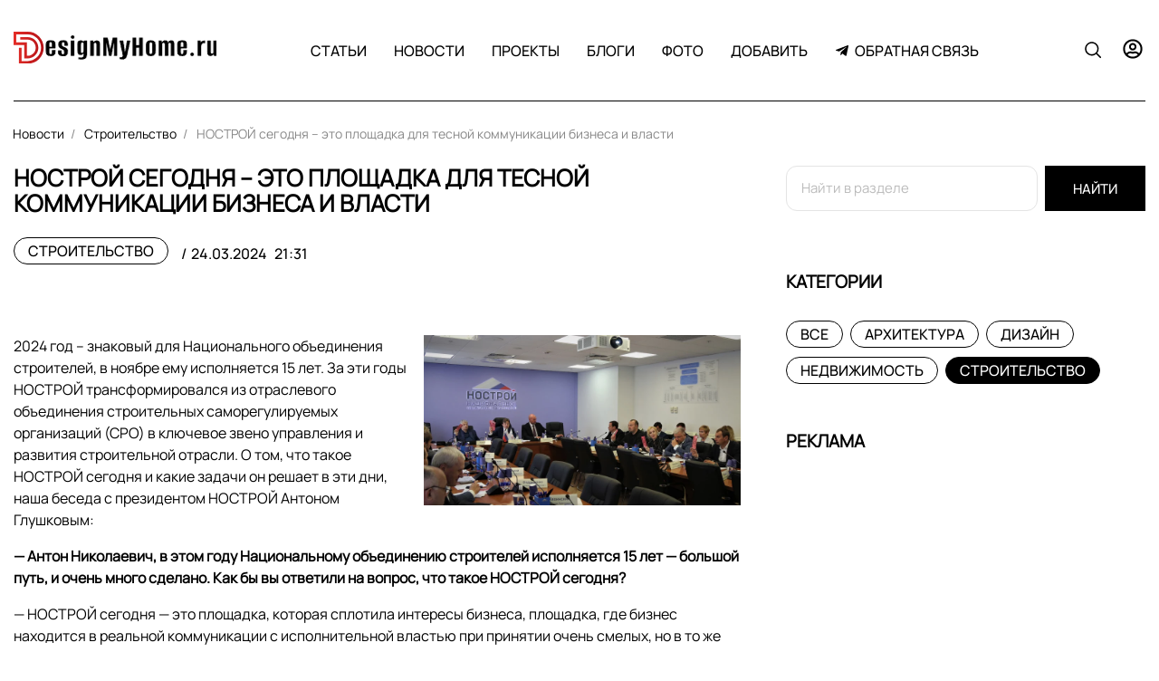

--- FILE ---
content_type: text/html; charset=utf-8
request_url: https://designmyhome.ru/news/nostroi-segodnja-eto-ploschadka-dlja-tesnoi-kommunikacii-biznesa-i-vlasti.html
body_size: 24912
content:
<!DOCTYPE html>
<html lang="ru" class="min-vh-100">
    <head>
        <title>НОСТРОЙ сегодня &ndash; это площадка для тесной коммуникации бизнеса и власти</title>
        <meta charset="utf-8" />
        <meta http-equiv="X-UA-Compatible" content="IE=edge" />
        <meta name="viewport" content="width=device-width, initial-scale=1, shrink-to-fit=no" />
        <meta name="csrf-token" content="b178ba922d3b94d70b6b60d04732b4209b0ab57a0f1ff1102a9ebe996f72b39f" />
        <meta name="generator" content="Cheburashka" />
        <meta name="keywords" content="нострой, отрасли, строительных, поэтому, проблема, организаций, вопрос, стороны, строительные, работают">
		<meta name="description" content="2024 год &ndash; знаковый для Национального объединения строителей, в ноябре ему исполняется 15 лет.">
		<link rel="canonical" href="https://designmyhome.ru/news/nostroi-segodnja-eto-ploschadka-dlja-tesnoi-kommunikacii-biznesa-i-vlasti.html">
		<link rel="search" type="application/opensearchdescription+xml" href="https://designmyhome.ru/search/opensearch" title="Поиск на DesignMyHome - дизайн квартир, лучшие фото интерьера">
		<link rel="stylesheet" type="text/css" href="/cache/static/css/styles.b1d6f71ebf77f38fe521601abb68dd7d.css?123978925">
		<link rel="stylesheet" type="text/css" href="/templates/default/controllers/showcase/css/showcase.css?123978925">
		            <!-- Yandex.Metrika counter -->
<script type="text/javascript" > (function(m,e,t,r,i,k,a){m[i]=m[i]||function(){(m[i].a=m[i].a||[]).push(arguments)}; m[i].l=1*new Date(); for (var j = 0; j < document.scripts.length; j++) {if (document.scripts[j].src === r) { return; }} k=e.createElement(t),a=e.getElementsByTagName(t)[0],k.async=1,k.src=r,a.parentNode.insertBefore(k,a)}) (window, document, "script", "https://mc.yandex.ru/metrika/tag.js", "ym"); ym(40250139, "init", { clickmap:true, trackLinks:true, accurateTrackBounce:true, webvisor:true, trackHash:true });
</script>
<noscript><div><img src="https://mc.yandex.ru/watch/40250139" style="position:absolute; left:-9999px;" alt="" /></div></noscript>
<!-- /Yandex.Metrika counter -->
<!-- Yandex.RTB -->
<script>window.yaContextCb=window.yaContextCb||[]</script>
<script src="https://yandex.ru/ads/system/context.js" async></script>
<!-- Google Analitics --> <script> (function(i,s,o,g,r,a,m){i['GoogleAnalyticsObject']=r;i[r]=i[r]||function(){ (i[r].q=i[r].q||[]).push(arguments)},i[r].l=1*new Date();a=s.createElement(o), m=s.getElementsByTagName(o)[0];a.async=1;a.src=g;m.parentNode.insertBefore(a,m) })(window,document,'script','https://www.google-analytics.com/analytics.js','ga'); ga('create', 'UA-85960518-1', 'auto'); /* Set device value and test value */ ga('set', 'dimension2', dimension2Value); ga('set', 'dimension3', dimension3Value); ga('send', 'pageview'); </script>
<meta name="theme-color" content="#ea0606" />
<meta name="apple-mobile-web-app-title" content="DMH" />
<link rel="shortcut icon" href="/favicon.ico" type="image/vnd.microsoft.icon" />
<link rel="manifest" href="/manifest.json" />
<meta name="application-name" content="DMH" />
<link rel="mask-icon" href="/safari-pinned-tab.svg" color="#ea0606" />
<link rel="icon" href="/favicon-16x16.png" sizes="16x16" />
<link rel="icon" href="/favicon-32x32.png" sizes="32x32" />
        </head>
    <body id="desktop_device_type" data-device="desktop" class="d-flex flex-column min-vh-100">
                        <div class="theme-header-area sticky-top-m">
                <div class="container">
                    <div class="row no-gutters align-items-center justify-content-around theme-header">
                                                        <div class="col-sm col-lg-3">
                                        <div class="icms-widget__html_block">
    <style>
  :root{
          --h1-size: 1.6rem;
      --h2-size: 1.5rem;
      --h3-size: 1.4rem;
      --h4-size: 1.3rem;
      --h5-size: 1.2rem;
  }


  .icms-svg-icon {
  margin-right: 3px;

  }
  .img-wrapper {
      position: relative;
      display: inline-block;
      overflow: auto;
      vertical-align: top;
      max-width: 100%;
  }
  /*.kinds{
      width:100%;
  }
  */
  .blocks-hr {
      margin-top: 50px!important;
      margin-bottom: 40px!important;
  }
  .searchmain{

      margin-bottom:25px;
  }
  .nav-tabs .nav-link.active {
      background: #000;
      color: #fff !important;
  }
  .icms-content-subcats > .list-inline-item > .icms-svg-icon{
      display:none;
  }
  .icms-content-subcats a{
      font-size: 16px;
      padding: 4px 15px !important;
      font-weight: 400;
      border: 1px solid;
      border-radius: 2rem;
  }
  .mce-toc {
  border: 1px solid rgba(194, 192, 192, 0.5);
  margin: 0.5rem 0rem 0.5rem 0rem;
  padding: 0.5rem;
  }
  .mce-toc h2 {
  margin: 2px;
  font-size: 14pt;
  }
  .mce-toc li {
  list-style-type: decimal;
  }
  .sccolor_item{
      width:auto;
  }
  .is_colorPicker .sc_colorbox {
      width: 36px!important;
  }
  .object{
      background-color: #f8f9fa;
      padding:0.5rem;
  }
  .ft_html a {
      color: #1e62a7;
  }
  a:hover{
     text-decoration: underline;
  }

  .theme_list__item_title_area h3 {
      font-size: 1.5rem;
  }
  .main-title {
      font-size:1.6rem;
     }
     .toc-wrapper {
      margin: 0 0 15px;
      border: 1px solid #F5F5F5;
      font-size: 15px;
  }
  .toc-title {
      text-align: center;
      background: #F8F8FF;
      color: #666;
      padding: 8px 0;
      position: relative;
  }
  .toc-wrapper ul {
      counter-reset: item;
      margin: 10px 0;
      }
  </style></div>            <a class="navbar-brand mr-3 flex-shrink-0" href="/">
            <img src="/templates/fashion/images/logotip-3-3.svg" class="d-sm-none" alt="DesignMyHome - дизайн квартир, лучшие фото интерьера">
            <img src="/templates/fashion/images/logotip-3_03-03-2024 (1).png" class="d-none d-sm-block" alt="DesignMyHome - дизайн квартир, лучшие фото интерьера">
        </a>
                                    </div>
                                                    <div class="col-sm">
                                                <nav class="navbar p-0 navbar-expand-lg">
                                            <button class="navbar-toggler" type="button" aria-label="Меню" data-toggle="collapse" data-target="#target-main">
                <span class="navbar-toggler-icon"></span>
            </button>
                <div class="collapse navbar-collapse" id="target-main">
            <ul class="navbar-nav justify-content-center w-100 icms-menu-hovered menu-main">



    
    
    
    
    <li class="nav-item dropdown">
                    <a title="Статьи" class="nav-link text-nowrap dropdown-toggle" href="/articles" target="_self" id="menu-item-id-main-42" data-toggle="dropdown">
                                                    <span class="nav-item-text">Статьи</span>
                                            </a>
        
        <ul class="dropdown-menu">
    

    
    
    
    
    <li class="nav-item">
                    <a title="Балкон" class="dropdown-item text-nowrap" href="/articles/balkon" target="_self" id="menu-item-id-main-content.articles.19.42">
                                                    <span class="nav-item-text">Балкон</span>
                                            </a>
        
        
    

    
    
            </li>
    
    
    <li class="nav-item">
                    <a title="Ванная" class="dropdown-item text-nowrap" href="/articles/vannaja" target="_self" id="menu-item-id-main-content.articles.16.42">
                                                    <span class="nav-item-text">Ванная</span>
                                            </a>
        
        
    

    
    
            </li>
    
    
    <li class="nav-item">
                    <a title="Гардеробная" class="dropdown-item text-nowrap" href="/articles/garderobnaja" target="_self" id="menu-item-id-main-content.articles.20.42">
                                                    <span class="nav-item-text">Гардеробная</span>
                                            </a>
        
        
    

    
    
            </li>
    
    
    <li class="nav-item">
                    <a title="Гостиная" class="dropdown-item text-nowrap" href="/articles/gostinajadmh" target="_self" id="menu-item-id-main-content.articles.12.42">
                                                    <span class="nav-item-text">Гостиная</span>
                                            </a>
        
        
    

    
    
            </li>
    
    
    <li class="nav-item">
                    <a title="Детская" class="dropdown-item text-nowrap" href="/articles/detskaja" target="_self" id="menu-item-id-main-content.articles.15.42">
                                                    <span class="nav-item-text">Детская</span>
                                            </a>
        
        
    

    
    
            </li>
    
    
    <li class="nav-item">
                    <a title="Дизайн интерьера" class="dropdown-item text-nowrap" href="/articles/dizain-interera" target="_self" id="menu-item-id-main-content.articles.34.42">
                                                    <span class="nav-item-text">Дизайн интерьера</span>
                                            </a>
        
        
    

    
    
            </li>
    
    
    <li class="nav-item">
                    <a title="Дом" class="dropdown-item text-nowrap" href="/articles/dom" target="_self" id="menu-item-id-main-content.articles.21.42">
                                                    <span class="nav-item-text">Дом</span>
                                            </a>
        
        
    

    
    
            </li>
    
    
    <li class="nav-item">
                    <a title="Квартира" class="dropdown-item text-nowrap" href="/articles/kvartiradmh" target="_self" id="menu-item-id-main-content.articles.10.42">
                                                    <span class="nav-item-text">Квартира</span>
                                            </a>
        
        
    

    
    
            </li>
    
    
    <li class="nav-item">
                    <a title="Кухня" class="dropdown-item text-nowrap" href="/articles/kuhnjadmh" target="_self" id="menu-item-id-main-content.articles.11.42">
                                                    <span class="nav-item-text">Кухня</span>
                                            </a>
        
        
    

    
    
            </li>
    
    
    <li class="nav-item">
                    <a title="Лестница" class="dropdown-item text-nowrap" href="/articles/lestnica" target="_self" id="menu-item-id-main-content.articles.22.42">
                                                    <span class="nav-item-text">Лестница</span>
                                            </a>
        
        
    

    
    
            </li>
    
    
    <li class="nav-item">
                    <a title="МастерКласс" class="dropdown-item text-nowrap" href="/articles/masterklass" target="_self" id="menu-item-id-main-content.articles.23.42">
                                                    <span class="nav-item-text">МастерКласс</span>
                                            </a>
        
        
    

    
    
            </li>
    
    
    <li class="nav-item">
                    <a title="Материалы" class="dropdown-item text-nowrap" href="/articles/materialy" target="_self" id="menu-item-id-main-content.articles.24.42">
                                                    <span class="nav-item-text">Материалы</span>
                                            </a>
        
        
    

    
    
            </li>
    
    
    <li class="nav-item">
                    <a title="Мебель" class="dropdown-item text-nowrap" href="/articles/mebel" target="_self" id="menu-item-id-main-content.articles.25.42">
                                                    <span class="nav-item-text">Мебель</span>
                                            </a>
        
        
    

    
    
            </li>
    
    
    <li class="nav-item">
                    <a title="Помещения" class="dropdown-item text-nowrap" href="/articles/pomeschenija" target="_self" id="menu-item-id-main-content.articles.29.42">
                                                    <span class="nav-item-text">Помещения</span>
                                            </a>
        
        
    

    
    
            </li>
    
    
    <li class="nav-item">
                    <a title="Освещение" class="dropdown-item text-nowrap" href="/articles/osveschenie" target="_self" id="menu-item-id-main-content.articles.30.42">
                                                    <span class="nav-item-text">Освещение</span>
                                            </a>
        
        
    

    
    
            </li>
    
    
    <li class="nav-item">
                    <a title="Ландшафтный дизайн" class="dropdown-item text-nowrap" href="/articles/landshaftnyi-dizain" target="_self" id="menu-item-id-main-content.articles.33.42">
                                                    <span class="nav-item-text">Ландшафтный дизайн</span>
                                            </a>
        
        
    

    
    
            </li>
    
    
    <li class="nav-item">
                    <a title="Санузел" class="dropdown-item text-nowrap" href="/articles/sanuzel" target="_self" id="menu-item-id-main-content.articles.17.42">
                                                    <span class="nav-item-text">Санузел</span>
                                            </a>
        
        
    

    
    
            </li>
    
    
    <li class="nav-item">
                    <a title="Спальня" class="dropdown-item text-nowrap" href="/articles/spalnja" target="_self" id="menu-item-id-main-content.articles.13.42">
                                                    <span class="nav-item-text">Спальня</span>
                                            </a>
        
        
    

    
    
            </li>
    
    
    <li class="nav-item">
                    <a title="Студия" class="dropdown-item text-nowrap" href="/articles/studijadmh" target="_self" id="menu-item-id-main-content.articles.14.42">
                                                    <span class="nav-item-text">Студия</span>
                                            </a>
        
        
    

    
    
            </li>
    
    
    <li class="nav-item">
                    <a title="Прихожая" class="dropdown-item text-nowrap" href="/articles/prihozhaja" target="_self" id="menu-item-id-main-content.articles.18.42">
                                                    <span class="nav-item-text">Прихожая</span>
                                            </a>
        
        
    

    
    
            </li>
    
    
    <li class="nav-item">
                    <a title="Оборудование" class="dropdown-item text-nowrap" href="/articles/oborudovanie" target="_self" id="menu-item-id-main-content.articles.26.42">
                                                    <span class="nav-item-text">Оборудование</span>
                                            </a>
        
        
    

    
    
            </li>
    
    
    <li class="nav-item">
                    <a title="Окна и двери" class="dropdown-item text-nowrap" href="/articles/okna-i-dveri" target="_self" id="menu-item-id-main-content.articles.27.42">
                                                    <span class="nav-item-text">Окна и двери</span>
                                            </a>
        
        
    

    
    
            </li>
    
    
    <li class="nav-item">
                    <a title="Услуги" class="dropdown-item text-nowrap" href="/articles/uslugi" target="_self" id="menu-item-id-main-content.articles.28.42">
                                                    <span class="nav-item-text">Услуги</span>
                                            </a>
        
        
    

    
            </li></ul>
    
            </li>
    
    
    <li class="nav-item is-active dropdown">
                    <a title="Новости" class="nav-link text-nowrap active dropdown-toggle" href="/news" target="_self" id="menu-item-id-main-40" data-toggle="dropdown">
                                                    <span class="nav-item-text">Новости</span>
                                            </a>
        
        <ul class="dropdown-menu">
    

    
    
    
    
    <li class="nav-item">
                    <a title="Архитектура" class="dropdown-item text-nowrap" href="/news/arhitektura" target="_self" id="menu-item-id-main-content.news.8.40">
                                                    <span class="nav-item-text">Архитектура</span>
                                            </a>
        
        
    

    
    
            </li>
    
    
    <li class="nav-item">
                    <a title="Дизайн" class="dropdown-item text-nowrap" href="/news/dizain" target="_self" id="menu-item-id-main-content.news.9.40">
                                                    <span class="nav-item-text">Дизайн</span>
                                            </a>
        
        
    

    
    
            </li>
    
    
    <li class="nav-item">
                    <a title="Недвижимость" class="dropdown-item text-nowrap" href="/news/nedvizhimost" target="_self" id="menu-item-id-main-content.news.10.40">
                                                    <span class="nav-item-text">Недвижимость</span>
                                            </a>
        
        
    

    
    
            </li>
    
    
    <li class="nav-item">
                    <a title="Строительство" class="dropdown-item text-nowrap" href="/news/stroitelstvo" target="_self" id="menu-item-id-main-content.news.11.40">
                                                    <span class="nav-item-text">Строительство</span>
                                            </a>
        
        
    

    
            </li></ul>
    
            </li>
    
    
    <li class="nav-item dropdown">
                    <a title="Проекты" class="nav-link text-nowrap dropdown-toggle" href="/project" target="_self" id="menu-item-id-main-44" data-toggle="dropdown">
                                                    <span class="nav-item-text">Проекты</span>
                                            </a>
        
        <ul class="dropdown-menu">
    

    
    
    
    
    <li class="nav-item">
                    <a title="Балкон" class="dropdown-item text-nowrap" href="/project/balkon" target="_self" id="menu-item-id-main-content.project.11.44">
                                                    <span class="nav-item-text">Балкон</span>
                                            </a>
        
        
    

    
    
            </li>
    
    
    <li class="nav-item">
                    <a title="Ванная" class="dropdown-item text-nowrap" href="/project/vannaja" target="_self" id="menu-item-id-main-content.project.8.44">
                                                    <span class="nav-item-text">Ванная</span>
                                            </a>
        
        
    

    
    
            </li>
    
    
    <li class="nav-item">
                    <a title="Гостиная" class="dropdown-item text-nowrap" href="/project/gostinaja" target="_self" id="menu-item-id-main-content.project.4.44">
                                                    <span class="nav-item-text">Гостиная</span>
                                            </a>
        
        
    

    
    
            </li>
    
    
    <li class="nav-item">
                    <a title="Гардеробная" class="dropdown-item text-nowrap" href="/project/garderobnaja" target="_self" id="menu-item-id-main-content.project.12.44">
                                                    <span class="nav-item-text">Гардеробная</span>
                                            </a>
        
        
    

    
    
            </li>
    
    
    <li class="nav-item">
                    <a title="Детская" class="dropdown-item text-nowrap" href="/project/detskaja" target="_self" id="menu-item-id-main-content.project.7.44">
                                                    <span class="nav-item-text">Детская</span>
                                            </a>
        
        
    

    
    
            </li>
    
    
    <li class="nav-item">
                    <a title="Дом" class="dropdown-item text-nowrap" href="/project/dom" target="_self" id="menu-item-id-main-content.project.13.44">
                                                    <span class="nav-item-text">Дом</span>
                                            </a>
        
        
    

    
    
            </li>
    
    
    <li class="nav-item">
                    <a title="Кабинет" class="dropdown-item text-nowrap" href="/project/kabinet" target="_self" id="menu-item-id-main-content.project.24.44">
                                                    <span class="nav-item-text">Кабинет</span>
                                            </a>
        
        
    

    
    
            </li>
    
    
    <li class="nav-item">
                    <a title="Квартира" class="dropdown-item text-nowrap" href="/project/kvartira" target="_self" id="menu-item-id-main-content.project.2.44">
                                                    <span class="nav-item-text">Квартира</span>
                                            </a>
        
        
    

    
    
            </li>
    
    
    <li class="nav-item">
                    <a title="Коридор" class="dropdown-item text-nowrap" href="/project/koridor" target="_self" id="menu-item-id-main-content.project.23.44">
                                                    <span class="nav-item-text">Коридор</span>
                                            </a>
        
        
    

    
    
            </li>
    
    
    <li class="nav-item">
                    <a title="Кухня" class="dropdown-item text-nowrap" href="/project/kuhnja" target="_self" id="menu-item-id-main-content.project.3.44">
                                                    <span class="nav-item-text">Кухня</span>
                                            </a>
        
        
    

    
    
            </li>
    
    
    <li class="nav-item">
                    <a title="Кухня-гостиная" class="dropdown-item text-nowrap" href="/project/kuhnja-gostinaja" target="_self" id="menu-item-id-main-content.project.22.44">
                                                    <span class="nav-item-text">Кухня-гостиная</span>
                                            </a>
        
        
    

    
    
            </li>
    
    
    <li class="nav-item">
                    <a title="Лестница" class="dropdown-item text-nowrap" href="/project/lestnica" target="_self" id="menu-item-id-main-content.project.14.44">
                                                    <span class="nav-item-text">Лестница</span>
                                            </a>
        
        
    

    
    
            </li>
    
    
    <li class="nav-item">
                    <a title="Санузел" class="dropdown-item text-nowrap" href="/project/sanuzel" target="_self" id="menu-item-id-main-content.project.9.44">
                                                    <span class="nav-item-text">Санузел</span>
                                            </a>
        
        
    

    
    
            </li>
    
    
    <li class="nav-item">
                    <a title="Спальня" class="dropdown-item text-nowrap" href="/project/spalnja" target="_self" id="menu-item-id-main-content.project.5.44">
                                                    <span class="nav-item-text">Спальня</span>
                                            </a>
        
        
    

    
    
            </li>
    
    
    <li class="nav-item">
                    <a title="Студия" class="dropdown-item text-nowrap" href="/project/studija" target="_self" id="menu-item-id-main-content.project.6.44">
                                                    <span class="nav-item-text">Студия</span>
                                            </a>
        
        
    

    
    
            </li>
    
    
    <li class="nav-item">
                    <a title="Помещение" class="dropdown-item text-nowrap" href="/project/pomeschenie" target="_self" id="menu-item-id-main-content.project.21.44">
                                                    <span class="nav-item-text">Помещение</span>
                                            </a>
        
        
    

    
    
            </li>
    
    
    <li class="nav-item">
                    <a title="Прихожая" class="dropdown-item text-nowrap" href="/project/prihozhaja" target="_self" id="menu-item-id-main-content.project.10.44">
                                                    <span class="nav-item-text">Прихожая</span>
                                            </a>
        
        
    

    
            </li></ul>
    
            </li>
    
    
    <li class="nav-item">
                    <a title="Блоги" class="nav-link text-nowrap" href="/blogs" target="_self" id="menu-item-id-main-27">
                                                    <span class="nav-item-text">Блоги</span>
                                            </a>
        
        
    

    
    
            </li>
    
    
    <li class="nav-item">
                    <a title="Фото" class="nav-link text-nowrap" href="/albums" target="_self" id="menu-item-id-main-6">
                                                    <span class="nav-item-text">Фото</span>
                                            </a>
        
        
    

    
    
            </li>
    
    
    <li class="nav-item dropdown">
                    <a title="Добавить" class="nav-link text-nowrap dropdown-toggle" href="#" target="_self" id="menu-item-id-main-47" data-toggle="dropdown">
                                                    <span class="nav-item-text">Добавить</span>
                                            </a>
        
        <ul class="dropdown-menu">
    

    
    
    
    
    <li class="nav-item">
                    <a title="Статью" class="dropdown-item text-nowrap" href="/articles/add" target="_self" id="menu-item-id-main-48">
                                                    <span class="nav-item-text">Статью</span>
                                            </a>
        
        
    

    
    
            </li>
    
    
    <li class="nav-item">
                    <a title="Проект" class="dropdown-item text-nowrap" href="/project/add" target="_self" id="menu-item-id-main-49">
                                                    <span class="nav-item-text">Проект</span>
                                            </a>
        
        
    

    
    
            </li>
    
    
    <li class="nav-item">
                    <a title="Новость" class="dropdown-item text-nowrap" href="/news/add" target="_self" id="menu-item-id-main-50">
                                                    <span class="nav-item-text">Новость</span>
                                            </a>
        
        
    

    
    
            </li>
    
    
    <li class="nav-item">
                    <a title="Блог" class="dropdown-item text-nowrap" href="/blogs/add" target="_self" id="menu-item-id-main-51">
                                                    <span class="nav-item-text">Блог</span>
                                            </a>
        
        
    

    
    
            </li>
    
    
    <li class="nav-item">
                    <a title="Помощь" class="dropdown-item text-nowrap" href="/pages/help.html" target="_self" id="menu-item-id-main-52">
                <svg class="icms-svg-icon w-16" fill="currentColor"><use href="/templates/fashion/images/icons/solid.svg?123978925#question"></use></svg>                                    <span class="nav-item-text">Помощь</span>
                                            </a>
        
        
    

    
            </li></ul>
    
            </li>
    
    
    <li class="nav-item">
                    <a title="Обратная связь" class="nav-link text-nowrap" href="/feedbackl" target="_self" id="menu-item-id-main-45">
                <svg class="icms-svg-icon w-16" fill="currentColor"><use href="/templates/fashion/images/icons/brands.svg?123978925#telegram-plane"></use></svg>                                    <span class="nav-item-text">Обратная связь</span>
                                            </a>
        
        
    

    </li></ul>
                    </div>
    </nav>
                                </div>
                                                    <div class="col-sm col-lg-3 d-flex justify-content-end theme-header-right-menu">
                                        <a href="#heaer_search" class="btn mr-2" onclick="$('html').addClass('theme-header-search-opened');return false;"><span class="theme-icon-search"></span></a>    
<ul class="navbar-nav icms-menu-hovered theme-header-quest-menu">

<li class="nav-item dropdown">

<a class="nav-link text-nowrap dropdown-toggle" href="javascript:void(0)" target="_self" data-toggle="dropdown" aria-haspopup="true" aria-expanded="false">
<svg class="icms-svg-icon w-16" fill="currentColor"><use href="/templates/fashion/images/icons/regular.svg?123978925#user-circle"></use></svg></a>


<ul class="dropdown-menu" style="position:absolute;right:0;left:auto;">




    	

    <li class="nav-item ajax-modal key">

                    <a title="Войти" class="dropdown-item text-nowrap text-right" href="/auth/login" target="_self" id="menu-item-id-header-34">
                                                    <span class="nav-item-text">Войти</span>
                                            </a>
           

    	
</li>



    	

    <li class="nav-item ajax-modal key nav-item user_add">

                    <a title="Регистрация" class="dropdown-item text-nowrap text-right" href="/auth/register" target="_self" id="menu-item-id-header-35">
                                                    <span class="nav-item-text">Регистрация</span>
                                            </a>
           

    	
</li>

</ul>

</li>


</ul>
                                </div>
                </div>
                </div>
                </div>
                        <div class="container">
                    <div class="row">
                                                        <div class="col-sm">
                                        

<div class="theme-header-search-area" style="display:none">


<div class="theme-header-search">

<form action="/search" method="get">
    <input placeholder="Найти на сайте" class="input form-control" type="text" name="q" value="">	<button type="submit" class="btn btn-primary"><span class="theme-icon-search"></span></button>
</form>

</div>

</div>







                                </div>
                </div>
                </div>
                                    <div class="container">
                    <div class="row">
                                                        <div class="col-sm">
                                            	

<ol class="breadcrumb theme-breadcrumb text-truncate flex-nowrap position-relative flex-fill" itemscope itemtype="https://schema.org/BreadcrumbList">
    <li class="breadcrumb-item d-none" itemprop="itemListElement" itemscope itemtype="https://schema.org/ListItem">
        <a href="/" title="Главная" itemprop="item">
            <svg class="icms-svg-icon w-16" fill="currentColor"><use href="/templates/fashion/images/icons/solid.svg?123978925#home"></use></svg>            <meta itemprop="name" content="Главная" />
            <meta itemprop="position" content="1" />
        </a>
    </li>
                                    <li class="breadcrumb-item index-1" itemprop="itemListElement" itemscope itemtype="https://schema.org/ListItem">
                                    <a href="/news" itemprop="item">
                        <span itemprop="name">
                            Новости                        </span>
                    </a>
                                <meta itemprop="position" content="2" />
            </li>
                                            <li class="breadcrumb-item index-2" itemprop="itemListElement" itemscope itemtype="https://schema.org/ListItem">
                                    <a href="/news/stroitelstvo" itemprop="item">
                        <span itemprop="name">
                            Строительство                        </span>
                    </a>
                                <meta itemprop="position" content="3" />
            </li>
                                            <li class="breadcrumb-item index-3 active d-none d-lg-inline-block" itemprop="itemListElement" itemscope itemtype="https://schema.org/ListItem">
                                    <span itemprop="name">
                        НОСТРОЙ сегодня &ndash; это площадка для тесной коммуникации бизнеса и власти                    </span>
                                <meta itemprop="position" content="4" />
            </li>
                        </ol>


                                </div>
                        </div>
                </div>
                        <div class="theme-content-area">
                <div class="container">
                    <div class="row">
                                                        <div class="col-sm theme-content-body">
                                                



<div class="theme__item_area">



<div class="theme__item">



<div class="theme__item_content__head">



<div class="theme__item_title_area">
				
			
		   	

    <h1 class="main-title">
        НОСТРОЙ сегодня &ndash; это площадка для тесной коммуникации бизнеса и власти     
    </h1>
	
	
	
	
    	
	
						
		
</div>		
	

<div class="d-flex align-items-center justify-content-between">


							
                <div class="info_bar p-0 bg-transparent border-0 theme_list__item_content_infobar theme_list__item_content_infobar_top d-flex align-items-center mb-2">
				
				
				
				
					  
		<div class="theme_list__item_cats bar_item">
				<a class="btn btn-sm" href="/news/stroitelstvo"> Строительство</a> 		</div>						
										
						
				
				
						
				
						
				
						
				
				
								
                        <div class="bar_item pl-1 bi_date_pub" title="Дата публикации">      
                                 <a class="stretched-link" href="">
                                    <time datetime="2024-03-24T21:31:14+03:00">24.03.2024</time> <span class="time">21:31</span>                                </a>                         
                        </div>
						
						
						
				
				
						
			
						
			
			
			
			
			
			
			
			
					 			
			
						
                 
                </div>
			
            			
			

			
		 </div>	
			
			
 </div>			
			
			



<div class="content_item news_item clearfix text-break my-3">







	
	







            <div class="icms-content-fields">
        
            
            
                            				
												
				

                    <div class="field ft_image f_photo right_field "  style="width: 350px;">
                        						
				
			
						
						
                        <div class="value"><a title="НОСТРОЙ сегодня &ndash; это площадка для тесной коммуникации бизнеса и власти" class="ajax-modal modal_image hover_image" href="/upload/000/u1/b/f/bf5af51e.jpg"><img title="НОСТРОЙ сегодня &ndash; это площадка для тесной коммуникации бизнеса и власти" class=" img-fluid" src="/upload/000/u1/3/2/32d92442.webp" alt="НОСТРОЙ сегодня &ndash; это площадка для тесной коммуникации бизнеса и власти"></a></div>
				
						
						
						
						
						
						
                    </div>

                				
								
												
				

                    <div class="field ft_html f_content auto_field " >
                        						
				
			
						
						
                        <div class="value"><p>2024 год – знаковый для Национального объединения строителей, в ноябре ему исполняется 15 лет. За эти годы НОСТРОЙ трансформировался из отраслевого объединения строительных саморегулируемых организаций (СРО) в ключевое звено управления и развития строительной отрасли. О том, что такое НОСТРОЙ сегодня и какие задачи он решает в эти дни, наша беседа с президентом НОСТРОЙ Антоном Глушковым:</p><p><strong> — Антон Николаевич, в этом году Национальному объединению строителей исполняется 15 лет — большой путь, и очень много сделано. Как бы вы ответили на вопрос, что такое НОСТРОЙ сегодня?</strong></p><p> — НОСТРОЙ сегодня — это площадка, которая сплотила интересы бизнеса, площадка, где бизнес находится в реальной коммуникации с исполнительной властью при принятии очень смелых, но в то же время очень нужных для бизнеса решений.</p><p><strong> — Какие главные задачи НОСТРОЙ ставил перед собой в 2023 году, и как они в итоге реализованы?</strong> <strong>Ведь ситуация меняется очень быстро, и то, что было важно вчера, оказывается совсем не важным сегодня…</strong></p><p> — Исходя из тезиса, что НОСТРОЙ — это не объединение СРО, а объединение подрядных организаций, нас очень интересуют вопросы, связанные с функционированием строительного комплекса. Рекордный ввод жилья в 2023 году появился не на пустом месте. Да, безусловно, это произошло благодаря льготной и семейной ипотеке и прочим программам. Но к таким мерам поддержки и спросу строительный комплекс должен был быть готов. Тому, что стройкомплекс окреп и встал на ноги, предшествовал целый набор работ. Причем результат — это, действительно, совместная работа, которую провели Правительство Российской Федерации, Минстрой России и НОСТРОЙ.</p><p>Первое, о чем нужно сказать, это сокращение административного цикла — колоссальная работа, к которой на протяжении долгого времени боялись подходить все. Строительство — отрасль консервативная, поэтому любые изменения для нее равны потрясениям. Для бизнеса перемены, даже позитивные — это изменение существующего уклада, которое не всегда укладывается в канву его деятельности. Так что, с одной стороны, бизнес не очень настаивал на такой реформе. С другой стороны, чиновники понимали, что это вызовет конфликт интересов, потому что любые сокращения административных процедур лишают кого-то статуса, возможностей, официальных доходов. Так что они тоже не особо торопились. Но в результате совместной деятельности удалось поднять огромный пласт работ, который определенно влияет на сроки строительства.</p><p>Второе направление работы, которую ведет НОСТРОЙ и экспертная группа по регуляторной гильотине, — это снижение количества обязательных требований в строительстве. Да, пока, к сожалению, механизм не заработал на полную мощность — из 11 000 требований осталось меньше 400, но для многих проектных и строительных организаций схема работы не поменялась. Это в бо́льшей степени коснулось гигантов рынка, которые раньше были вынуждены постоянно получать на свои решения специальные технические условия, а сейчас им этого делать не нужно, достаточно обосновать решения инженерным образом. Остальные работали и работают по СП и ГОСТам. Так что мы должны объяснить бизнесу, как можно пользоваться сокращением требований с точки зрения получения финансовой выгоды. Важно понять, что эти изменения дают бизнесу возможность вариативности решений с учетом технологических укладов, региональных особенностей, рынка строительных материалов в регионе, оптимизации проектных решений — а это напрямую влияет на экономику строительства. Бо́льшая часть руководителей сегодня, к сожалению, не просто не думает — даже не догадывается, что такая возможность есть. Поэтому первый шаг сделан, он очевиден, но пока потенциал изменений полностью еще не раскрыт.</p><p>Третий блок, к которому я чувствую персональную причастность, — это реформа системы ценообразования. Первый результат уже налицо — мы общими усилиями привели практически во всех субъектах Российской Федерации расчетную заработную плату к фактической, когда начали брать заработную плату не из статистики, а выгружать из системы 1С подрядных организаций, входящих в СРО. И если посмотреть прирост заработной платы с 1 января 2023 года к 1 января 2024 года, то получим порядка 18% за год — такого не было никогда. Мы ставили перед собой такую задачу — и мы ее решили.</p><p>Следующий этап — это реальный переход отрасли на ресурсно-индексный метод ценообразования (РИМ). Реформа идет, все регионы перешли на РИМ, и теоретически можно индексировать стоимость строительства на основании расчета индекса-дефлятора ежегодно на оставшуюся часть контракта. Но здесь возникает вопрос с ФГИС ЦС, которая пока крайне слабо наполнена ценами на строительные ресурсы. И на 2024 год НОСТРОЙ ставит перед собой задачу разобраться с наполнением ФГИС ЦС, потому что до сих пор цель, ради которой все это задумывалось, — стабильное получение объективной информации о стоимости ресурсов — в большей части регионов не достигнута.</p><p>Более того, мы взяли проект повторного применения в Красноярском крае, пересчитали его в соответствии с РИМ и… получили минус 4% от предыдущей цены. Сейчас хотим в этом разобраться и понять, в чем проблема, потому что падение стоимости строительных материалов мы не наблюдаем. В 2023 году в среднем цена на стройматериалы увеличилась на 10%. Весьма существенно выросло все, что связано с изделиями ЖБИ — на 20-25% из-за удорожания цемента и щебня, цены на которые стали больше чем на 20%. А лидерами этого процесса остаются металлурги: листовая сталь в цене выросла на 24%, арматура — на 35% за год. То есть цены на основные ресурсы растут, а РИМ дает нам удешевление проекта. Будем разбираться.</p><p>Не стоит надеяться, что цены на стройматериалы будут регулироваться административными мерами — это рыночные отношения. Нужно формировать условия, чтобы обеспечить максимальную прозрачность и высокую конкуренцию на рынке. Конкуренция достигается двумя способами: увеличение объема производства и наличие современных методов приобретения продукции, механизмов, которые аналогично Яндекс-такси позволят быстро, дешево и доступно закупить строительные материалы. Это обеспечит двойной выигрыш как для потребителя, так и для производителя. Для потребителя — удобство доставки и цены, для производителя — увеличение объемов продаж за счет открытия нового рынка.</p><p><strong> — А разве не такой механизм НОСТРОЙ собирался закладывать в Национальный реестр добросовестных производителей?</strong></p><p> — В рамках Национального реестра добросовестных производителей (НРДС) это уже полностью реализовано. Весь 2023 год мы посвятили трансформации Каталога импортозамещения в Реестр добросовестных производителей, задача 2024 года — максимально наполнить Реестр необходимой информацией, чтобы он правильно заработал. Строительные ресурсы в стране есть — но разбалансированная система, неудобная логистика, отсутствие достоверной информации негативно влияют как на потребителя, так и на производителя. Поэтому ставим цель, чтобы к концу 2024 года каждый потребитель знал НРДС и понимал, что им пользоваться так же удобно и просто, как и другими ресурсами. Задача очень непростая, ни одной отрасли это пока не удалось. Но мы оптимистично на это смотрим, потому что есть успешный пример Каталога импортозамещения — аналога ему ни у кого из коллег сделать не получилось, хотя попытки предпринимали многие.</p><p><strong> — Вопрос в том, как донести «в массы» информацию о Реестре и его возможностях?</strong></p><p> — Нужно выходить за пределы нашей аудитории и ориентироваться на более широкий круг участников. Будем делать это двумя путями. С одной стороны, у нас через СРО есть прямой доступ к десяткам тысяч строительных компаний, а с другой стороны, благодаря поддержке Минстроя России мы сможем продвигать Реестр через органы исполнительной власти регионов. При этом региональная власть поможет с наполнением Реестра региональными поставщиками и производителями, а СРО будут информировать потребителей о возможностях Реестра.</p><p>Благодаря этой работе у НОСТРОЙ появилась уверенность, что с учетом нашего опыта мы можем действовать вполне самостоятельно, не встраиваясь в другие продукты и программы.</p><p>В адрес НОСТРОЙ часто звучит критика, что Нацобъединение выступает как лоббист. Но я считаю, что быть лоббистами интересов отрасли — это наша основная задача, иначе зачем мы нужны? И на каждом этапе место системы саморегулирования теперь четко определено. Если раньше кому-то было непонятно, зачем нужна система саморегулирования, то, к примеру, то же наполнение ФГИС ЦС, когда мы привлекаем к работе и сбору информации наши СРО, влияя и на уровень зарплат в отрасли, показало, что СРО — это ключевой элемент обратной связи внутри отрасли, НОСТРОЙ и органами власти.</p><p>В прошлом году НОСТРОЙ и его члены — СРО — начали погружаться в сами строительные процессы. По инициативе Государственной Думы мы организовали новую для нас деятельность — мониторинг за созданием объектов социальной инфраструктуры. Это серьезная проблема, потому что жилье строится опережающими темпами, а социальная инфраструктура за ним не успевает. И, чтобы не было провала по строящимся объектам, по инициативе председателя Комитета Госдумы по строительству и ЖКХ Сергея Пахомова мы собрали воедино всю информацию о школах, в которых ведется капремонт или строительство, и закрепили их за СРО, чьи члены работают на этих объектах. Кстати, в ходе работы выяснилось, что есть подрядные организации, которые строили объекты социальной инфраструктуры со стоимостью больше миллиарда рублей, не являясь членами СРО, — вопрос, куда смотрели заказчики?</p><p>Таким образом, НОСТРОЙ становится полноценным элементом достоверной проверенной обратной связи, которая позволяет быстро донастраивать экономику стройки так, чтобы было выгодно бизнесу, и он выполнял взятые на себя обязательства перед органами публичной власти.</p><p><strong> — Главное, чтобы на стройке было кому работать, потому что мы подошли к очень горячей точке — кадрам…</strong></p><p> — Да, вопрос кадрового обеспечения строительной отрасли — это проблема, которую, к сожалению, не удалось решить в течение 2023 года, хотя многое сделано в этом направлении.</p><p>Начну с высшего образования. Здесь немного проще, потому что есть Ассоциация строительных вузов, и мы очень плотно работаем с регионами. Например, у НОСТРОЙ появилась профильная кафедра в Новосибирском инженерно-строительном институте. Это новый подход к подбору и подготовке молодых специалистов, который состоит в том, что отбираются лучшие студенты магистратуры с высоким средним баллом и их обучение дополняется по инициативе НОСТРОЙ несколькими образовательными программами. Кроме того, мы договорились с представителями бизнеса через систему СРО о персональных стипендиях для лучших студентов. В первом наборе учатся 18 человек, для которых будет выделено три именные стипендии. Но самое главное, что этим выпускникам мы гарантируем трудоустройство среди подрядных организаций региона на заработную плату не менее 100 тысяч рублей.</p><p>Я предложил нашим СРО распространить этот эксперимент на все регионы России. Да, у нас всего 7 строительных вузов, но политехнических вузов огромное количество. Что мешает им по этой же схеме начать работать? Это не требует существенных затрат. Обеспечить студентов стипендиями можно как за счет СРО, так и за счет работодателей. О том, что в таких выпускниках заинтересован работодатель — нет сомнения, потому что это лучшие выпускники вуза. Поэтому здесь есть прогресс, он очевиден и уже дает плоды.</p><p><strong> — Но на стройке гораздо больше нужны рабочие, нежели инженеры…</strong></p><p> — Вот именно. И ситуация и с рабочими кадрами, и со средним профессиональным образованием совсем не такая, как хотелось бы. Первая проблема стратегическая и очень глубокая. Ежегодно колледжи выпускают около 48 тысяч студентов, из них через три года в строительных компаниях работают только 9 тысяч, то есть 20%. 4/5 подготовленных молодых специалистов не работают по специальности. Причин тому много, но эту цифру нужно менять радикально, иначе ничего хорошего не выйдет.</p><p>Первое — это зарплата. Но рынок будет делать свое дело, и работодатель будет рублем переманивать специалистов по мере необходимости. Здесь стимулировать никого не нужно, лишь бы мы успевали адаптировать все, что связано с бюджетной стройкой, к фактическому увеличению заработной платы.</p><p>Но еще должна быть вера в отрасль и романтика. Вот, например, в конце прошлого года по инициативе нашего коллеги — президента Ассоциации «Безопасность и качество» Александра Халимовского стартовал цикл короткометражных фильмов на тему безопасной работы, в том числе и на стройке. Когда я соглашался участвовать в этом проекте, сначала сильно сомневался — как это будет воспринято. Но эта форма всколыхнула интерес к самому вопросу безопасности работ и к самой строительной отрасли. Я думаю, что такие проекты очень нужны стройке, формируют правильное отношение к профессии.</p><p>Если говорить об иностранной рабочей силе, то обойтись без нее при нынешних объемах работ стройка, увы, не может. Но необходимо менять подходы. Первое — отказываться от стихийного рынка. Время, когда мы качество компенсировали количеством, прошло. Предложение иностранной рабочей силы сокращается, потому что два наших основных поставщика — Узбекистан и Таджикистан — сами стали активно развиваться. Кроме того, для них появились новые рынки приложения труда — Ближний Восток, который местами более привлекателен, чем Россия. Поэтому мы должны бороться за рабочую силу, чтобы те, кто к нам приезжает, уже обладали хотя бы минимальным уровнем квалификации. И, конечно же, находить новые рынки рабочей силы.</p><p><strong> — Неужели российских строителей осталось настолько мало?</strong></p><p> — Их реально мало. Российские строители более квалифицированные с точки зрения производительности, охраны труда, трудовой дисциплины. Но их физически не хватает. Например, на таком ресурсе как HeadHunter за год количество вакансий по строительным специальностям увеличилось на 31%, и по-прежнему больше всего нужны каменщики, бетонщики, арматурщики. Поэтому очевидно, что исключительно подготовкой своих кадров мы не справимся. Есть и еще один негативный момент — мы имеем дополнительно каждый год 9 тысяч новых строителей со средним специальным образованием, но одновременно 12-15 тысяч работников уходят из отрасли в силу возраста, то есть мы даже не восстанавливаем кадровый баланс.</p><p>Есть единственный ключевой фактор, который может нам помочь — это рост производительности труда, включая повышение квалификации работников, их оптимальные знания и навыки. Сейчас в бо́льшей степени люди, которые называют себя рабочими кадрами, не обладают никакой квалификацией, не обучались по специальности, и это очень негативно сказывается на выработке, на заработной плате и, как следствие, на привлекательности отрасли в целом. Проблема многопрофильная, и решить ее в одиночку не сможет ни бизнес, ни власть — только вместе. Если по всем остальным задачам есть четкое понимание и планы, что и где нужно сделать, то с кадрами острота проблемы понятна, а универсального рецепта, как по всем остальным направлениям, пока нет. Но будем решать и эту задачу.</p><p><strong>Лариса Поршнева</strong></p><p><strong>Этот материал опубликован в январско-февральском номере Отраслевого журнала «Строительство». Весь журнал вы можете прочитать или скачать по ссылке:</strong><strong>https://www.ancb.ru/files/pdf/pc/Otraslevoy_zhurnal_Stroitelstvo_-_2024_god_03_2024_pc.pdf </strong></p></div>
				
						
						
						
						
						
						
                    </div>

                				
												
				

                    <div class="field ft_statichtml f_asd1 auto_field " >
                        						
				
			
						
						
                        <div class="value"><div style="margin-top:50px;margin-bottom:5px;"><script async src="https://ad.mail.ru/static/ads-async.js"></script>
<ins class="mrg-tag"
    style="display:block;text-decoration: none;"
    data-ad-client="ad-1477458"
    data-ad-slot="1477458">
</ins>
<script>
    (MRGtag = window.MRGtag || []).push({})
</script>
</div></div>
				
						
						
						
						
						
						
                    </div>

                            
            
                </div>
    
    	
	
</div>
	
	
	<div class="theme_list__item_footer_area">
	
	
    	

    	
	
	
    <div class="d-flex justify-content-between align-items-center theme_list__item_footer"> 
	   



				  
	
                            <div class="theme__item_content_infobar info_bar p-0 bg-transparent border-0 m-0 align-items-center">
				
				
					
				
                    					
										
						
                        <div class="bar_item bi_rating" title="">
                                                                                        





<div class="d-flex rating_widget content_news_rating" id="rating-news-335"
            data-target-controller="content"
        data-target-subject="news"
        data-target-id="335"
                    data-info-url="/rating/info"
            >
        <div class="arrow up">
                    <span class="btn btn-sm btn-rounded disabled" title="Вы не можете голосовать">
                <svg viewBox="0 0 24 24" preserveAspectRatio="xMidYMid meet" focusable="false" class="w-24"><g class="style-scope yt-icon"><path d="M18.77,11h-4.23l1.52-4.94C16.38,5.03,15.54,4,14.38,4c-0.58,0-1.14,0.24-1.52,0.65L7,11H3v10h4h1h9.43 c1.06,0,1.98-0.67,2.19-1.61l1.34-6C21.23,12.15,20.18,11,18.77,11z M7,20H4v-8h3V20z M19.98,13.17l-1.34,6 C18.54,19.65,18.03,20,17.43,20H8v-8.61l5.6-6.06C13.79,5.12,14.08,5,14.38,5c0.26,0,0.5,0.11,0.63,0.3 c0.07,0.1,0.15,0.26,0.09,0.47l-1.52,4.94L13.18,12h1.35h4.23c0.41,0,0.8,0.17,1.03,0.46C19.92,12.61,20.05,12.86,19.98,13.17z" class="style-scope yt-icon"></path></g></svg>            </span>
            </div>

    <div class="score mx-2" title="Рейтинг">
                    <span>&mdash;</span>
            </div>

    <div class="arrow down">
                    <span class="btn btn-sm btn-rounded disabled" title="Вы не можете голосовать">
                <svg viewBox="0 0 24 24" preserveAspectRatio="xMidYMid meet" focusable="false" class="w-24"><g class="style-scope yt-icon"><path d="M17,4h-1H6.57C5.5,4,4.59,4.67,4.38,5.61l-1.34,6C2.77,12.85,3.82,14,5.23,14h4.23l-1.52,4.94C7.62,19.97,8.46,21,9.62,21 c0.58,0,1.14-0.24,1.52-0.65L17,14h4V4H17z M10.4,19.67C10.21,19.88,9.92,20,9.62,20c-0.26,0-0.5-0.11-0.63-0.3 c-0.07-0.1-0.15-0.26-0.09-0.47l1.52-4.94l0.4-1.29H9.46H5.23c-0.41,0-0.8-0.17-1.03-0.46c-0.12-0.15-0.25-0.4-0.18-0.72l1.34-6 C5.46,5.35,5.97,5,6.57,5H16v8.61L10.4,19.67z M20,13h-3V5h3V13z" class="style-scope yt-icon"></path></g></svg>            </span>
            </div>

</div>

                                                        </div>
						
                    					
										
						
                        <div class="bar_item bi_hits" title="470 просмотров">
                                                            <svg class="icms-svg-icon w-16" fill="currentColor"><use href="/templates/fashion/images/icons/solid.svg?123978925#eye"></use></svg>                                                                                        470                                                    </div>
						
                    					
					
                </div>
            			
			
			
			
			
			
			
    
	
			
			
			
	
	</div>
	
	
			
                    	
	
	</div>		
			
			
			
			
			
	</div>		
			
			

<div class="blocks-hr"></div>			

</div>





<style>
    .theme_list__item_cats{
        flex-wrap:wrap;
    }
    .theme_list__item_cats .btn{
    margin-right:5px; 
    margin-bottom:5px;
    }
</style>




    <div id="comments_widget" class="tabs-menu icms-comments__tabs">
    <span id="comments"></span>
	
	
	
    <h4>
                   
                    Комментарии             
            </h4>
	
    <div class="theme-comments-list-area">
                    <div id="tab-icms" class="tab-pane show active content_news_comments">
                    <div class="d-flex justify-content-between align-items-center mt-3 mt-md-4">
            <div id="comments_add_link">
            <a href="#reply" class="btn btn-primary ajaxlink" onclick="return icms.comments.add()">
                Написать комментарий            </a>
        </div>
            </div>

<div id="comments_list" class="my-3 my-md-4">

    
        <div class="no_comments alert alert-info my-4">
            Нет комментариев. Ваш будет первым!        </div>

        
    
    
</div>

    <div id="comments_add_form">
                    <div class="preview_box alert alert-light border mt-3 d-none"></div>
            <form action="/comments/submit" method="post">
                <input type="hidden" name="csrf_token" value="b178ba922d3b94d70b6b60d04732b4209b0ab57a0f1ff1102a9ebe996f72b39f" class="input form-control">                <input type="hidden" name="action" value="add" class="input form-control">                <input type="hidden" name="id" value="0" class="input form-control">                <input type="hidden" name="parent_id" value="0" class="input form-control">                <input type="hidden" name="tc" value="content" class="input form-control">                <input type="hidden" name="ts" value="news" class="input form-control">                <input type="hidden" name="ti" value="335" class="input form-control">                <input type="hidden" name="tud" value="1" class="input form-control">                <input type="hidden" name="timestamp" value="1768767514" class="input form-control">                                                        <div class="author_data form-row">
                        <div class="name form-group col-md-6">
                            <label>
                                Ваше имя                            </label>
                            <input type="text" name="author_name" class="input form-control">                        </div>
                                                <div class="email form-group col-md-6">
                            <label>
                                E-mail для ответов                            </label>
                            <input type="text" name="author_email" class="input form-control">                        </div>
                                            </div>
                                                <textarea name="content" class="form-control textarea tinymce_redactor" id="content"></textarea>                <div class="buttons row justify-content-between">
                    <div class="col">
                        <button class="button btn button-add button-update btn-primary" type="button" value="Отправить" onclick="icms.comments.submit()" name="submit"><span>Отправить</span></button>                        <button class="button btn btn-secondary button-cancel" type="button" value="Отменить" onclick="icms.comments.restoreForm()" name="cancel"><span>Отменить</span></button>                    </div>
                    <div class="col-auto">
                        <button class="button btn button-preview btn-info" name="preview" onclick="icms.comments.preview()" type="button">
                            <svg class="icms-svg-icon w-16" fill="currentColor"><use href="/templates/fashion/images/icons/solid.svg?123978925#eye"></use></svg>                            <span class="d-none d-lg-inline-block">Предпросмотр</span>
                        </button>
                    </div>
                </div>
            </form>
                        </div>

            </div>
            </div>
</div>
                                                                    </div>
                                                    <div class="col-sm-12 col-md-12 col-lg-4 theme-content-sidebar">
                                        <div class=" widget-header-mb">





<div class="theme-sidebar-search-area">


<div class="theme-sidebar-search">

<form action="/news" method="get">
    <input placeholder="Найти в разделе" class="input form-control" type="text" name="title" value="">	<button type="submit" class="btn btn-primary theme-btn">Найти</button>
</form>

</div>

</div>
</div>                                                            <div class="container sticky-top">
                    <div class="row">
                                                                        <div class="icms-widget card block-mb" id="widget_wrapper_495">
        <h3 class="h5 card-header d-flex align-items-center">
        <span>Категории</span>
            </h3>
        <div class="card-body">
        
<div class="theme-categories-buttons">
    <div>
	
    								 <a class="btn btn-rounded btn-sm btn-outline-primary" href="/news">Все</a>
	
        		

                <a class="btn btn-rounded btn-sm btn-outline-primary" href="/news/arhitektura">
                    <span>Архитектура</span>
                </a>

                


        		

                <a class="btn btn-rounded btn-sm btn-outline-primary" href="/news/dizain">
                    <span>Дизайн</span>
                </a>

                


        		

                <a class="btn btn-rounded btn-sm btn-outline-primary" href="/news/nedvizhimost">
                    <span>Недвижимость</span>
                </a>

                


        		

                <a class="btn btn-rounded btn-sm btn-outline-primary active" href="/news/stroitelstvo">
                    <span>Строительство</span>
                </a>

                


        		
	</div>	
</div>


<style>
    .theme-subcategories-buttons .btn-sm{
        font-size:13px !important;
        padding: 6px 10px !important;
    }
</style>
    </div>
    </div>
<div class="icms-widget card block-mb  sticky-top" id="widget_wrapper_500">
        <h3 class="h5 card-header d-flex align-items-center">
        <span>Реклама</span>
            </h3>
        <div class="card-body">
        <p align=center>
<script async src="https://ad.mail.ru/static/ads-async.js"></script>
<ins class="mrg-tag" style="display:inline-block;width:auto;height:600px" data-ad-client="ad-1477454" data-ad-slot="1477454">
</ins>
<script> (MRGtag = window.MRGtag || []).push({});
</script>
</p>    </div>
    </div>
                                                </div>
                </div>
                            </div>
                </div>
                </div>
                </div>
                        <div class="container-fluid theme-content-after-area">
                    <div class="row">
                                                                        <div class="container"><div class="icms-widget card block-mb" id="widget_wrapper_503">
        <h3 class="h5 card-header d-flex align-items-center">
        <span>Еще по теме</span>
            </h3>
        <div class="card-body">
        


<div class="theme_list theme_list_tiles content_list row tiles-card-mb-minus">
    	
		<div class="col-12 col-lg-4 tiles-card-mb">
		
        <div class="theme_list__item">
		
		
		
		
					  
		<div class="theme_list__item_image">
				<a href="/news/konkurs-stroimaster-vyros-v-ogromnoe-professionalnoe-dvizhenie.html"><img title="Конкурс &laquo;СТРОЙМАСТЕР&raquo; вырос в огромное профессиональное движение" class=" img-fluid" src="/upload/000/u1/6/6/c3a60a87.webp" alt="Конкурс &laquo;СТРОЙМАСТЕР&raquo; вырос в огромное профессиональное движение"></a>		</div>						
										
				
		
		
		<div class="theme_list__item_content d-flex flex-column justify-content-between">
		
		
		
		<div class="theme_list__item_content__head">
		
				
		
		  			
			
						
					
						
                <div class="theme_list__item_title_area">
				
					  
                       				
			            <h3 class="h4 m-0 p-0 theme_list__item_title">
                   
                    

                                                    <a href="/news/konkurs-stroimaster-vyros-v-ogromnoe-professionalnoe-dvizhenie.html">
                                Конкурс &laquo;СТРОЙМАСТЕР&raquo; вырос в огромное профессиональное движение                            </a>
                                                    						
			
						
						
                        </h3>
						
												
						
						     						
				</div>		
						
			  			  
			  
			  
			  
			  
			  
			  
			  
			  
	
                    
			
			
			
		    </div>
		
		
		
			  
			  
			<div class="theme_list__item_content__footer theme-text-width">  
		
            <div class="icms-content-fields d-flex flex-column">
                        </div>
			
			
            </div>
			
			
			
			
			
			
        </div>
		
        </div>
		
        </div>
		
    	
		<div class="col-12 col-lg-4 tiles-card-mb">
		
        <div class="theme_list__item">
		
		
		
		
					  
		<div class="theme_list__item_image">
				<a href="/news/notim-stanovitsja-globalnym-integratorom-zadach-ot-vlasti-biznesa-i-it.html"><img title="НОТИМ становится глобальным интегратором задач от власти, бизнеса и IT" class=" img-fluid" src="/upload/000/u1/c/1/c1fc2b9f.webp" alt="НОТИМ становится глобальным интегратором задач от власти, бизнеса и IT"></a>		</div>						
										
				
		
		
		<div class="theme_list__item_content d-flex flex-column justify-content-between">
		
		
		
		<div class="theme_list__item_content__head">
		
				
		
		  			
			
						
					
						
                <div class="theme_list__item_title_area">
				
					  
                       				
			            <h3 class="h4 m-0 p-0 theme_list__item_title">
                   
                    

                                                    <a href="/news/notim-stanovitsja-globalnym-integratorom-zadach-ot-vlasti-biznesa-i-it.html">
                                НОТИМ становится глобальным интегратором задач от власти, бизнеса и IT                            </a>
                                                    						
			
						
						
                        </h3>
						
												
						
						     						
				</div>		
						
			  			  
			  
			  
			  
			  
			  
			  
			  
			  
	
                    
			
			
			
		    </div>
		
		
		
			  
			  
			<div class="theme_list__item_content__footer theme-text-width">  
		
            <div class="icms-content-fields d-flex flex-column">
                        </div>
			
			
            </div>
			
			
			
			
			
			
        </div>
		
        </div>
		
        </div>
		
    	
		<div class="col-12 col-lg-4 tiles-card-mb">
		
        <div class="theme_list__item">
		
		
		
		
					  
		<div class="theme_list__item_image">
				<a href="/news/v-rss-obsudili-novye-podhody-k-podgotovke-kadrov-v-stroitelnoi-otrasli.html"><img title="В РСС обсудили новые подходы к подготовке кадров в строительной отрасли" class=" img-fluid" src="/upload/000/u1/0/0/0050f15b.webp" alt="В РСС обсудили новые подходы к подготовке кадров в строительной отрасли"></a>		</div>						
										
				
		
		
		<div class="theme_list__item_content d-flex flex-column justify-content-between">
		
		
		
		<div class="theme_list__item_content__head">
		
				
		
		  			
			
						
					
						
                <div class="theme_list__item_title_area">
				
					  
                       				
			            <h3 class="h4 m-0 p-0 theme_list__item_title">
                   
                    

                                                    <a href="/news/v-rss-obsudili-novye-podhody-k-podgotovke-kadrov-v-stroitelnoi-otrasli.html">
                                В РСС обсудили новые подходы к подготовке кадров в строительной отрасли                            </a>
                                                    						
			
						
						
                        </h3>
						
												
						
						     						
				</div>		
						
			  			  
			  
			  
			  
			  
			  
			  
			  
			  
	
                    
			
			
			
		    </div>
		
		
		
			  
			  
			<div class="theme_list__item_content__footer theme-text-width">  
		
            <div class="icms-content-fields d-flex flex-column">
                        </div>
			
			
            </div>
			
			
			
			
			
			
        </div>
		
        </div>
		
        </div>
		
    </div>    </div>
    </div>
</div>                                                </div>
                </div>
                        <footer class="theme-footer-area">
                <div class="container">
                    <div class="row">
                                                        <div class="col-12 col-sm">
                                        <div class="blocks-hr block-mt"></div><div class="icms-widget card block-mb" id="widget_wrapper_513">
        <div class="card-body">
        <div class="icms-widget__html_block">
    <br>
<center>
<script src="https://yastatic.net/share2/share.js"></script>
<div class="ya-share2" data-curtain data-size="l" data-shape="round" data-services="messenger,vkontakte,odnoklassniki,telegram,whatsapp"></div>
</center></div>    </div>
    </div>
<div class="icms-widget__html_block">
    <!-- Yandex.RTB R-A-6141415-6 -->
<script>
window.yaContextCb.push(() => {
    Ya.Context.AdvManager.render({
        "blockId": "R-A-6141415-6",
        "type": "floorAd",
        "platform": "desktop"
    })
})
</script></div>                                                            <div class="container-fluid theme-footer">
                    <div class="row justify-content-around">
                                                        <div class="col-sm col-lg-4 col-xl-4">
                                                    <a class="navbar-brand mr-3 flex-shrink-0" href="/">
            <img src="/templates/fashion/images/logotip-3-3.svg" class="d-sm-none" alt="DesignMyHome - дизайн квартир, лучшие фото интерьера">
            <img src="/templates/fashion/images/logotip-3_03-03-2024 (1).png" class="d-none d-sm-block" alt="DesignMyHome - дизайн квартир, лучшие фото интерьера">
        </a>
    <div class="theme-footer-copyright mt-2">© DesignMyHome.ru</div>                                </div>
                                                    <div class="col-sm col-lg-4 col-xl-4">
                                        <div class="footer-text">
<h4>О DesignMyHome.ru</h4>
<p>
DMH - это платформа, объединяющая всех творящих, ищущих и просто влюбленных в стильные и комфортные интерьеры.
</p>
</div>                                </div>
                                                    <div class="col-sm d-flex justify-content-end">
                                            <ul class="nav flex-column footer-navbar menu-main">



    
    
    
    
    <li class="nav-item dropdown">
                    <a title="Статьи" class="nav-link text-nowrap dropdown-toggle" href="/articles" target="_self" id="menu-item-id-main-42" data-toggle="dropdown">
                                                    <span class="nav-item-text">Статьи</span>
                                            </a>
        
        <ul class="dropdown-menu">
    

    
    
    
    
    <li class="nav-item">
                    <a title="Балкон" class="dropdown-item text-nowrap" href="/articles/balkon" target="_self" id="menu-item-id-main-content.articles.19.42">
                                                    <span class="nav-item-text">Балкон</span>
                                            </a>
        
        
    

    
    
            </li>
    
    
    <li class="nav-item">
                    <a title="Ванная" class="dropdown-item text-nowrap" href="/articles/vannaja" target="_self" id="menu-item-id-main-content.articles.16.42">
                                                    <span class="nav-item-text">Ванная</span>
                                            </a>
        
        
    

    
    
            </li>
    
    
    <li class="nav-item">
                    <a title="Гардеробная" class="dropdown-item text-nowrap" href="/articles/garderobnaja" target="_self" id="menu-item-id-main-content.articles.20.42">
                                                    <span class="nav-item-text">Гардеробная</span>
                                            </a>
        
        
    

    
    
            </li>
    
    
    <li class="nav-item">
                    <a title="Гостиная" class="dropdown-item text-nowrap" href="/articles/gostinajadmh" target="_self" id="menu-item-id-main-content.articles.12.42">
                                                    <span class="nav-item-text">Гостиная</span>
                                            </a>
        
        
    

    
    
            </li>
    
    
    <li class="nav-item">
                    <a title="Детская" class="dropdown-item text-nowrap" href="/articles/detskaja" target="_self" id="menu-item-id-main-content.articles.15.42">
                                                    <span class="nav-item-text">Детская</span>
                                            </a>
        
        
    

    
    
            </li>
    
    
    <li class="nav-item">
                    <a title="Дизайн интерьера" class="dropdown-item text-nowrap" href="/articles/dizain-interera" target="_self" id="menu-item-id-main-content.articles.34.42">
                                                    <span class="nav-item-text">Дизайн интерьера</span>
                                            </a>
        
        
    

    
    
            </li>
    
    
    <li class="nav-item">
                    <a title="Дом" class="dropdown-item text-nowrap" href="/articles/dom" target="_self" id="menu-item-id-main-content.articles.21.42">
                                                    <span class="nav-item-text">Дом</span>
                                            </a>
        
        
    

    
    
            </li>
    
    
    <li class="nav-item">
                    <a title="Квартира" class="dropdown-item text-nowrap" href="/articles/kvartiradmh" target="_self" id="menu-item-id-main-content.articles.10.42">
                                                    <span class="nav-item-text">Квартира</span>
                                            </a>
        
        
    

    
    
            </li>
    
    
    <li class="nav-item">
                    <a title="Кухня" class="dropdown-item text-nowrap" href="/articles/kuhnjadmh" target="_self" id="menu-item-id-main-content.articles.11.42">
                                                    <span class="nav-item-text">Кухня</span>
                                            </a>
        
        
    

    
    
            </li>
    
    
    <li class="nav-item">
                    <a title="Лестница" class="dropdown-item text-nowrap" href="/articles/lestnica" target="_self" id="menu-item-id-main-content.articles.22.42">
                                                    <span class="nav-item-text">Лестница</span>
                                            </a>
        
        
    

    
    
            </li>
    
    
    <li class="nav-item">
                    <a title="МастерКласс" class="dropdown-item text-nowrap" href="/articles/masterklass" target="_self" id="menu-item-id-main-content.articles.23.42">
                                                    <span class="nav-item-text">МастерКласс</span>
                                            </a>
        
        
    

    
    
            </li>
    
    
    <li class="nav-item">
                    <a title="Материалы" class="dropdown-item text-nowrap" href="/articles/materialy" target="_self" id="menu-item-id-main-content.articles.24.42">
                                                    <span class="nav-item-text">Материалы</span>
                                            </a>
        
        
    

    
    
            </li>
    
    
    <li class="nav-item">
                    <a title="Мебель" class="dropdown-item text-nowrap" href="/articles/mebel" target="_self" id="menu-item-id-main-content.articles.25.42">
                                                    <span class="nav-item-text">Мебель</span>
                                            </a>
        
        
    

    
    
            </li>
    
    
    <li class="nav-item">
                    <a title="Помещения" class="dropdown-item text-nowrap" href="/articles/pomeschenija" target="_self" id="menu-item-id-main-content.articles.29.42">
                                                    <span class="nav-item-text">Помещения</span>
                                            </a>
        
        
    

    
    
            </li>
    
    
    <li class="nav-item">
                    <a title="Освещение" class="dropdown-item text-nowrap" href="/articles/osveschenie" target="_self" id="menu-item-id-main-content.articles.30.42">
                                                    <span class="nav-item-text">Освещение</span>
                                            </a>
        
        
    

    
    
            </li>
    
    
    <li class="nav-item">
                    <a title="Ландшафтный дизайн" class="dropdown-item text-nowrap" href="/articles/landshaftnyi-dizain" target="_self" id="menu-item-id-main-content.articles.33.42">
                                                    <span class="nav-item-text">Ландшафтный дизайн</span>
                                            </a>
        
        
    

    
    
            </li>
    
    
    <li class="nav-item">
                    <a title="Санузел" class="dropdown-item text-nowrap" href="/articles/sanuzel" target="_self" id="menu-item-id-main-content.articles.17.42">
                                                    <span class="nav-item-text">Санузел</span>
                                            </a>
        
        
    

    
    
            </li>
    
    
    <li class="nav-item">
                    <a title="Спальня" class="dropdown-item text-nowrap" href="/articles/spalnja" target="_self" id="menu-item-id-main-content.articles.13.42">
                                                    <span class="nav-item-text">Спальня</span>
                                            </a>
        
        
    

    
    
            </li>
    
    
    <li class="nav-item">
                    <a title="Студия" class="dropdown-item text-nowrap" href="/articles/studijadmh" target="_self" id="menu-item-id-main-content.articles.14.42">
                                                    <span class="nav-item-text">Студия</span>
                                            </a>
        
        
    

    
    
            </li>
    
    
    <li class="nav-item">
                    <a title="Прихожая" class="dropdown-item text-nowrap" href="/articles/prihozhaja" target="_self" id="menu-item-id-main-content.articles.18.42">
                                                    <span class="nav-item-text">Прихожая</span>
                                            </a>
        
        
    

    
    
            </li>
    
    
    <li class="nav-item">
                    <a title="Оборудование" class="dropdown-item text-nowrap" href="/articles/oborudovanie" target="_self" id="menu-item-id-main-content.articles.26.42">
                                                    <span class="nav-item-text">Оборудование</span>
                                            </a>
        
        
    

    
    
            </li>
    
    
    <li class="nav-item">
                    <a title="Окна и двери" class="dropdown-item text-nowrap" href="/articles/okna-i-dveri" target="_self" id="menu-item-id-main-content.articles.27.42">
                                                    <span class="nav-item-text">Окна и двери</span>
                                            </a>
        
        
    

    
    
            </li>
    
    
    <li class="nav-item">
                    <a title="Услуги" class="dropdown-item text-nowrap" href="/articles/uslugi" target="_self" id="menu-item-id-main-content.articles.28.42">
                                                    <span class="nav-item-text">Услуги</span>
                                            </a>
        
        
    

    
            </li></ul>
    
            </li>
    
    
    <li class="nav-item dropdown">
                    <a title="Новости" class="nav-link text-nowrap dropdown-toggle" href="/news" target="_self" id="menu-item-id-main-40" data-toggle="dropdown">
                                                    <span class="nav-item-text">Новости</span>
                                            </a>
        
        <ul class="dropdown-menu">
    

    
    
    
    
    <li class="nav-item">
                    <a title="Архитектура" class="dropdown-item text-nowrap" href="/news/arhitektura" target="_self" id="menu-item-id-main-content.news.8.40">
                                                    <span class="nav-item-text">Архитектура</span>
                                            </a>
        
        
    

    
    
            </li>
    
    
    <li class="nav-item">
                    <a title="Дизайн" class="dropdown-item text-nowrap" href="/news/dizain" target="_self" id="menu-item-id-main-content.news.9.40">
                                                    <span class="nav-item-text">Дизайн</span>
                                            </a>
        
        
    

    
    
            </li>
    
    
    <li class="nav-item">
                    <a title="Недвижимость" class="dropdown-item text-nowrap" href="/news/nedvizhimost" target="_self" id="menu-item-id-main-content.news.10.40">
                                                    <span class="nav-item-text">Недвижимость</span>
                                            </a>
        
        
    

    
    
            </li>
    
    
    <li class="nav-item">
                    <a title="Строительство" class="dropdown-item text-nowrap" href="/news/stroitelstvo" target="_self" id="menu-item-id-main-content.news.11.40">
                                                    <span class="nav-item-text">Строительство</span>
                                            </a>
        
        
    

    
            </li></ul>
    
            </li>
    
    
    <li class="nav-item dropdown">
                    <a title="Проекты" class="nav-link text-nowrap dropdown-toggle" href="/project" target="_self" id="menu-item-id-main-44" data-toggle="dropdown">
                                                    <span class="nav-item-text">Проекты</span>
                                            </a>
        
        <ul class="dropdown-menu">
    

    
    
    
    
    <li class="nav-item">
                    <a title="Балкон" class="dropdown-item text-nowrap" href="/project/balkon" target="_self" id="menu-item-id-main-content.project.11.44">
                                                    <span class="nav-item-text">Балкон</span>
                                            </a>
        
        
    

    
    
            </li>
    
    
    <li class="nav-item">
                    <a title="Ванная" class="dropdown-item text-nowrap" href="/project/vannaja" target="_self" id="menu-item-id-main-content.project.8.44">
                                                    <span class="nav-item-text">Ванная</span>
                                            </a>
        
        
    

    
    
            </li>
    
    
    <li class="nav-item">
                    <a title="Гостиная" class="dropdown-item text-nowrap" href="/project/gostinaja" target="_self" id="menu-item-id-main-content.project.4.44">
                                                    <span class="nav-item-text">Гостиная</span>
                                            </a>
        
        
    

    
    
            </li>
    
    
    <li class="nav-item">
                    <a title="Гардеробная" class="dropdown-item text-nowrap" href="/project/garderobnaja" target="_self" id="menu-item-id-main-content.project.12.44">
                                                    <span class="nav-item-text">Гардеробная</span>
                                            </a>
        
        
    

    
    
            </li>
    
    
    <li class="nav-item">
                    <a title="Детская" class="dropdown-item text-nowrap" href="/project/detskaja" target="_self" id="menu-item-id-main-content.project.7.44">
                                                    <span class="nav-item-text">Детская</span>
                                            </a>
        
        
    

    
    
            </li>
    
    
    <li class="nav-item">
                    <a title="Дом" class="dropdown-item text-nowrap" href="/project/dom" target="_self" id="menu-item-id-main-content.project.13.44">
                                                    <span class="nav-item-text">Дом</span>
                                            </a>
        
        
    

    
    
            </li>
    
    
    <li class="nav-item">
                    <a title="Кабинет" class="dropdown-item text-nowrap" href="/project/kabinet" target="_self" id="menu-item-id-main-content.project.24.44">
                                                    <span class="nav-item-text">Кабинет</span>
                                            </a>
        
        
    

    
    
            </li>
    
    
    <li class="nav-item">
                    <a title="Квартира" class="dropdown-item text-nowrap" href="/project/kvartira" target="_self" id="menu-item-id-main-content.project.2.44">
                                                    <span class="nav-item-text">Квартира</span>
                                            </a>
        
        
    

    
    
            </li>
    
    
    <li class="nav-item">
                    <a title="Коридор" class="dropdown-item text-nowrap" href="/project/koridor" target="_self" id="menu-item-id-main-content.project.23.44">
                                                    <span class="nav-item-text">Коридор</span>
                                            </a>
        
        
    

    
    
            </li>
    
    
    <li class="nav-item">
                    <a title="Кухня" class="dropdown-item text-nowrap" href="/project/kuhnja" target="_self" id="menu-item-id-main-content.project.3.44">
                                                    <span class="nav-item-text">Кухня</span>
                                            </a>
        
        
    

    
    
            </li>
    
    
    <li class="nav-item">
                    <a title="Кухня-гостиная" class="dropdown-item text-nowrap" href="/project/kuhnja-gostinaja" target="_self" id="menu-item-id-main-content.project.22.44">
                                                    <span class="nav-item-text">Кухня-гостиная</span>
                                            </a>
        
        
    

    
    
            </li>
    
    
    <li class="nav-item">
                    <a title="Лестница" class="dropdown-item text-nowrap" href="/project/lestnica" target="_self" id="menu-item-id-main-content.project.14.44">
                                                    <span class="nav-item-text">Лестница</span>
                                            </a>
        
        
    

    
    
            </li>
    
    
    <li class="nav-item">
                    <a title="Санузел" class="dropdown-item text-nowrap" href="/project/sanuzel" target="_self" id="menu-item-id-main-content.project.9.44">
                                                    <span class="nav-item-text">Санузел</span>
                                            </a>
        
        
    

    
    
            </li>
    
    
    <li class="nav-item">
                    <a title="Спальня" class="dropdown-item text-nowrap" href="/project/spalnja" target="_self" id="menu-item-id-main-content.project.5.44">
                                                    <span class="nav-item-text">Спальня</span>
                                            </a>
        
        
    

    
    
            </li>
    
    
    <li class="nav-item">
                    <a title="Студия" class="dropdown-item text-nowrap" href="/project/studija" target="_self" id="menu-item-id-main-content.project.6.44">
                                                    <span class="nav-item-text">Студия</span>
                                            </a>
        
        
    

    
    
            </li>
    
    
    <li class="nav-item">
                    <a title="Помещение" class="dropdown-item text-nowrap" href="/project/pomeschenie" target="_self" id="menu-item-id-main-content.project.21.44">
                                                    <span class="nav-item-text">Помещение</span>
                                            </a>
        
        
    

    
    
            </li>
    
    
    <li class="nav-item">
                    <a title="Прихожая" class="dropdown-item text-nowrap" href="/project/prihozhaja" target="_self" id="menu-item-id-main-content.project.10.44">
                                                    <span class="nav-item-text">Прихожая</span>
                                            </a>
        
        
    

    
            </li></ul>
    
            </li>
    
    
    <li class="nav-item">
                    <a title="Блоги" class="nav-link text-nowrap" href="/blogs" target="_self" id="menu-item-id-main-27">
                                                    <span class="nav-item-text">Блоги</span>
                                            </a>
        
        
    

    
    
            </li>
    
    
    <li class="nav-item">
                    <a title="Фото" class="nav-link text-nowrap" href="/albums" target="_self" id="menu-item-id-main-6">
                                                    <span class="nav-item-text">Фото</span>
                                            </a>
        
        
    

    
    
            </li>
    
    
    <li class="nav-item dropdown">
                    <a title="Добавить" class="nav-link text-nowrap dropdown-toggle" href="#" target="_self" id="menu-item-id-main-47" data-toggle="dropdown">
                                                    <span class="nav-item-text">Добавить</span>
                                            </a>
        
        <ul class="dropdown-menu">
    

    
    
    
    
    <li class="nav-item">
                    <a title="Статью" class="dropdown-item text-nowrap" href="/articles/add" target="_self" id="menu-item-id-main-48">
                                                    <span class="nav-item-text">Статью</span>
                                            </a>
        
        
    

    
    
            </li>
    
    
    <li class="nav-item">
                    <a title="Проект" class="dropdown-item text-nowrap" href="/project/add" target="_self" id="menu-item-id-main-49">
                                                    <span class="nav-item-text">Проект</span>
                                            </a>
        
        
    

    
    
            </li>
    
    
    <li class="nav-item">
                    <a title="Новость" class="dropdown-item text-nowrap" href="/news/add" target="_self" id="menu-item-id-main-50">
                                                    <span class="nav-item-text">Новость</span>
                                            </a>
        
        
    

    
    
            </li>
    
    
    <li class="nav-item">
                    <a title="Блог" class="dropdown-item text-nowrap" href="/blogs/add" target="_self" id="menu-item-id-main-51">
                                                    <span class="nav-item-text">Блог</span>
                                            </a>
        
        
    

    
    
            </li>
    
    
    <li class="nav-item">
                    <a title="Помощь" class="dropdown-item text-nowrap" href="/pages/help.html" target="_self" id="menu-item-id-main-52">
                <svg class="icms-svg-icon w-16" fill="currentColor"><use href="/templates/fashion/images/icons/solid.svg?123978925#question"></use></svg>                                    <span class="nav-item-text">Помощь</span>
                                            </a>
        
        
    

    
            </li></ul>
    
            </li>
    
    
    <li class="nav-item">
                    <a title="Обратная связь" class="nav-link text-nowrap" href="/feedbackl" target="_self" id="menu-item-id-main-45">
                <svg class="icms-svg-icon w-16" fill="currentColor"><use href="/templates/fashion/images/icons/brands.svg?123978925#telegram-plane"></use></svg>                                    <span class="nav-item-text">Обратная связь</span>
                                            </a>
        
        
    

    </li></ul>
                                </div>
                </div>
                </div>
                            <div class="container-fluid theme-footer-bottom">
                    <div class="row">
                                                                <div class="col-sm col-lg-4 col-xl-4">
                                            <ul class="nav footer-links menu-footer">



    
    
    
    
    <li class="nav-item">
                    <a title="О проекте" class="nav-link text-nowrap" href="/pages/about.html" id="menu-item-id-footer-18">
                                                    <span class="nav-item-text">О проекте</span>
                                            </a>
        
        
    

    
    
            </li>
    
    
    <li class="nav-item">
                    <a title="Правила сайта" class="nav-link text-nowrap" href="/pages/rules.html" id="menu-item-id-footer-19">
                                                    <span class="nav-item-text">Правила сайта</span>
                                            </a>
        
        
    

    
    
            </li>
    
    
    <li class="nav-item ajax-modal">
                    <a title="Обратная связь" class="nav-link text-nowrap" href="/feedbackl" target="_self" id="menu-item-id-footer-46">
                                                    <span class="nav-item-text">Обратная связь</span>
                                            </a>
        
        
    

    </li></ul>
                                </div>
                        </div>
                </div>
                            </div>
                </div>
                </div>
                </footer>
                        <a class="btn btn-primary btn-lg" href="#desktop_device_type" id="scroll-top">
               <svg version="1.1" id="Layer_1" xmlns="http://www.w3.org/2000/svg" xmlns:xlink="http://www.w3.org/1999/xlink" viewBox="0 0 32 32" enable-background="new 0 0 32 32" xml:space="preserve" fill="#000000"><g id="SVGRepo_bgCarrier" stroke-width="0"></g><g id="SVGRepo_tracerCarrier" stroke-linecap="round" stroke-linejoin="round"></g><g id="SVGRepo_iconCarrier"> <line fill="none" stroke="#fff" stroke-width="2" stroke-miterlimit="10" x1="16" y1="6" x2="16" y2="28"></line> <polyline fill="none" stroke="#fff" stroke-width="2" stroke-miterlimit="10" points="7.5,14 16,5.5 24.5,14 "></polyline> </g></svg>
            </a>
        			<div id="modal_video" class="modal fade">
                <div class="modal-dialog modal-dialog-centered modal-lg">
                    <div class="modal-content">
                        <div class="modal-body bg-dark p-0">
					<div class="embed-responsive embed-responsive-16by9">
                    <iframe id="modal_video_iframe" class="embed-responsive-item" width="560" height="315" src="" frameborder="0" allow="autoplay" allowfullscreen></iframe>
                    </div>				  
                        </div>
					<div class="d-flex mt-3 justify-content-center">
					  <button type="button" class="close text-white btn-modal-close" title="Закрыть" data-dismiss="modal"><svg xmlns="http://www.w3.org/2000/svg" x="0px" y="0px"
width="24" height="24"
viewBox="0 0 50 50"
style=" fill:#fff;"><path d="M 9.15625 6.3125 L 6.3125 9.15625 L 22.15625 25 L 6.21875 40.96875 L 9.03125 43.78125 L 25 27.84375 L 40.9375 43.78125 L 43.78125 40.9375 L 27.84375 25 L 43.6875 9.15625 L 40.84375 6.3125 L 25 22.15625 Z"></path></svg></button>
					</div>
					  
                    </div>
                </div>
    </div>
                        <script>var LANG_LOADING = 'Загрузка...';var LANG_ALL = 'Все';</script>
                    <script src="/templates/modern/js/jquery.js?123978925" nonce="6c380fea4c81fc37748be0d1d6360e0b0af1e7294813edbf"></script>
		<script src="/templates/modern/js/vendors/popper.js/js/popper.min.js?123978925" nonce="6c380fea4c81fc37748be0d1d6360e0b0af1e7294813edbf"></script>
		<script src="/templates/modern/js/vendors/bootstrap/bootstrap.min.js?123978925" nonce="6c380fea4c81fc37748be0d1d6360e0b0af1e7294813edbf"></script>
		<script src="/templates/modern/js/core.js?123978925" nonce="6c380fea4c81fc37748be0d1d6360e0b0af1e7294813edbf"></script>
		<script src="/templates/modern/js/modal.js?123978925" nonce="6c380fea4c81fc37748be0d1d6360e0b0af1e7294813edbf"></script>
		<script src="/templates/fashion/js/main.js?123978925" nonce="6c380fea4c81fc37748be0d1d6360e0b0af1e7294813edbf"></script>
		<script src="/templates/fashion/controllers/mnews/vendors/owl/owl.carousel.min.js?123978925" nonce="6c380fea4c81fc37748be0d1d6360e0b0af1e7294813edbf"></script>
		<script src="/templates/fashion/controllers/mnews/js/main.js?123978925" nonce="6c380fea4c81fc37748be0d1d6360e0b0af1e7294813edbf"></script>
		<script src="/templates/default/js/jquery-scroll.js?123978925" nonce="6c380fea4c81fc37748be0d1d6360e0b0af1e7294813edbf"></script>
		<script src="/templates/modern/js/comments.js?123978925" nonce="6c380fea4c81fc37748be0d1d6360e0b0af1e7294813edbf"></script>
		<script src="/templates/modern/js/jquery-cookie.js?123978925" nonce="6c380fea4c81fc37748be0d1d6360e0b0af1e7294813edbf"></script>
		<script src="/wysiwyg/tinymce/files/tinymce.min.js?123978925" nonce="6c380fea4c81fc37748be0d1d6360e0b0af1e7294813edbf"></script>
		<script src="/templates/modern/js/files.js?123978925" nonce="6c380fea4c81fc37748be0d1d6360e0b0af1e7294813edbf"></script>
		<script src="/templates/modern/js/rating.js?123978925" nonce="6c380fea4c81fc37748be0d1d6360e0b0af1e7294813edbf"></script>
		<script src="/templates/default/controllers/showcase/js/showcase.js?123978925" nonce="6c380fea4c81fc37748be0d1d6360e0b0af1e7294813edbf"></script>
		                	
        <script nonce="6c380fea4c81fc37748be0d1d6360e0b0af1e7294813edbf">
            var tiny_global_options = {};
            function init_tinymce (dom_id, callback){
                var tinymce_options = {};
                if(tiny_global_options.hasOwnProperty('field_'+dom_id)){
                    tinymce_options = tiny_global_options['field_'+dom_id];
                } else if(tiny_global_options.hasOwnProperty('default')) {
                    tinymce_options = tiny_global_options.default;
                }
                icms.files.url_delete = '/files/delete';
                tinymce_options.selector = '#'+dom_id;
                tinymce_options.init_instance_callback = function (editor) {
                    editor.on('KeyDown', function (e) {
                        if ((e.keyCode === 8 || e.keyCode === 46) && editor.selection) {
                            var selectedNode = editor.selection.getNode();
                            if (selectedNode && selectedNode.nodeName === 'IMG' && !$(selectedNode).hasClass('smile_image') && confirm('Удалить изображение с сервера?')) {
                                icms.files.deleteByPath($(selectedNode).data('mce-src'));
                            }
                        }
                    });
                    if (typeof(callback) === 'function') {
                        callback(editor);
                    }
                };
                tinymce_options.setup = function (editor) {
                    editor.addShortcut(
                    'ctrl+13', 'ctr + enter submit', function () {
                        $('#'+dom_id).trigger('keydown', [{keyCode: 13, ctrlKey: true}]);
                    });
                };
                                    tinymce_options.content_css = '/templates/fashion/css/theme.css?123978925';
                                tinymce.init(tinymce_options);
                icms.forms.addWysiwygsInsertPool(dom_id, function(field_element, text){
                    tinymce.activeEditor.setContent(text);
                    tinymce.activeEditor.focus();
                });
                icms.forms.addWysiwygsAddPool(dom_id, function(field_element, text){
                    tinymce.activeEditor.insertContent(text);
                });
                icms.forms.addWysiwygsInitPool(dom_id, function(field_element, callback){
                    tinymce.remove('#'+field_element);
                    init_tinymce(field_element, callback);
                });
                icms.forms.addWysiwygsSavePool(dom_id, function(field_element){
                    tinymce.activeEditor.save();
                });
            }
        </script>

        
	
        <script nonce="6c380fea4c81fc37748be0d1d6360e0b0af1e7294813edbf">
                            tiny_global_options['field_content'] = {"plugins":"autoresize media image emoticons icmsspoiler lists link","text_patterns":[{"start":">","format":"blockquote"},{"start":"1. ","cmd":"InsertOrderedList","trigger":"enter"},{"start":"* ","cmd":"InsertUnorderedList","trigger":"enter"}],"codesample_languages":[{"text":"HTML\/XML","value":"html"},{"text":"PHP","value":"php"},{"text":"JavaScript","value":"javascript"},{"text":"CSS","value":"css"},{"text":"SQL","value":"sql"},{"text":"Bash","value":"bash"}],"toolbar":"bold italic underline strikethrough | numlist bullist blockquote | link image media spoiler-add | emoticons","min_height":350,"max_height":700,"browser_spellcheck":true,"contextmenu":false,"menubar":false,"statusbar":false,"relative_urls":false,"convert_urls":false,"paste_data_images":true,"highlight_on_focus":true,"link_quicklink":true,"link_context_toolbar":true,"image_caption":false,"toolbar_mode":"floating","toolbar_sticky":false,"spoiler_caption":"Спойлер","resize":"both","theme":"silver","mobile":{"theme":"silver"},"smiles_url":"\/typograph\/get_smiles","file_picker_types":"file media","file_upload":false,"allow_mime_types":{"3":null,"4":null,"5":null,"6":null},"skin":"icms","images_preset":"big","placeholder":"","license_key":"gpl","referrer_policy":"origin","sandbox_iframes":false,"quickbars_selection_toolbar":"bold italic underline | quicklink blockquote","quickbars_insert_toolbar":"quickimage","forced_root_block":"p","block_formats":"Параграф=p;","toolbar_drawer":"","image_title":false,"image_description":false,"image_dimensions":false,"image_advtab":false,"upload_params":{"target_controller":"comments","target_subject":"news"},"language":"ru"};
                $(function(){
                    init_tinymce('content');
                });
                    </script>

        
	    <script nonce="6c380fea4c81fc37748be0d1d6360e0b0af1e7294813edbf">
        var LANG_SEND = 'Отправить';var LANG_SAVE = 'Сохранить';var LANG_COMMENT_DELETED = 'Комментарий удален';var LANG_COMMENT_DELETE_CONFIRM = 'Удалить комментарий пользователя %s?';var LANG_MODERATION_REFUSE_REASON = 'Укажите причину отклонения';                icms.comments.init({
            get:'/comments/get',
            approve:'/comments/approve',
            delete:'/comments/delete',
            refresh:'/comments/refresh',
            track:'/comments/track',
            rate:'/comments/rate'
            },{
            tc:'content',
            ts:'news',
            ti:'335',
            tud:'1',
            timestamp:'1768767514'
        });
    </script>

	    <script nonce="6c380fea4c81fc37748be0d1d6360e0b0af1e7294813edbf">
        icms.rating.setOptions({
            url: '/rating/vote'
        });
    </script>
    
        <script nonce="6c380fea4c81fc37748be0d1d6360e0b0af1e7294813edbf"> icms.head.on_demand = {"root":"\/","css":{"photoswipe":"templates\/fashion\/css\/photoswipe.css"},"js":{"vendors\/photoswipe\/photoswipe.min":"templates\/modern\/js\/vendors\/photoswipe\/photoswipe.min.js"}};</script>
    </body>
</html>


--- FILE ---
content_type: text/css
request_url: https://designmyhome.ru/wysiwyg/tinymce/files/skins/ui/icms/skin.min.css
body_size: 11083
content:
/**
* Copyright (c) Tiny Technologies, Inc. All rights reserved.
* Licensed under the LGPL or a commercial license.
* For LGPL see License.txt in the project root for license information.
* For commercial licenses see https://www.tiny.cloud/
*/
.tox{box-shadow:none;box-sizing:content-box;color:#2d3436;cursor:auto;font-family:-apple-system,BlinkMacSystemFont,"Segoe UI",Roboto,"Helvetica Neue",Arial,"Noto Sans","Liberation Sans",sans-serif,"Apple Color Emoji","Segoe UI Emoji","Segoe UI Symbol","Noto Color Emoji";font-size:.9375rem;font-style:normal;font-weight:400;line-height:normal;-webkit-tap-highlight-color:transparent;text-decoration:none;text-shadow:none;text-transform:none;vertical-align:initial;white-space:normal}.tox :not(svg):not(rect){box-sizing:inherit;color:inherit;cursor:inherit;direction:inherit;font-family:inherit;font-size:inherit;font-style:inherit;font-weight:inherit;line-height:inherit;-webkit-tap-highlight-color:inherit;text-align:inherit;text-decoration:inherit;text-shadow:inherit;text-transform:inherit;vertical-align:inherit;white-space:inherit}.tox :not(svg):not(rect){background:0 0;border:0;box-shadow:none;float:none;height:auto;margin:0;max-width:none;outline:0;padding:0;position:static;width:auto}.tox:not([dir=rtl]){direction:ltr;text-align:left}.tox[dir=rtl]{direction:rtl;text-align:right}.tox-tinymce{border:1px solid #ccc;border-radius:0.25rem;box-shadow:none;box-sizing:border-box;display:flex;flex-direction:column;font-family:-apple-system,BlinkMacSystemFont,"Segoe UI",Roboto,"Helvetica Neue",Arial,"Noto Sans","Liberation Sans",sans-serif,"Apple Color Emoji","Segoe UI Emoji","Segoe UI Symbol","Noto Color Emoji";overflow:hidden;position:relative;visibility:inherit!important}.tox-tinymce-inline{border:none;box-shadow:none}.tox-tinymce-inline .tox-editor-header{background-color:transparent;border:1px solid #ccc;border-radius:0;box-shadow:none}.tox-tinymce-aux{font-family:-apple-system,BlinkMacSystemFont,"Segoe UI",Roboto,"Helvetica Neue",Arial,"Noto Sans","Liberation Sans",sans-serif,"Apple Color Emoji","Segoe UI Emoji","Segoe UI Symbol","Noto Color Emoji";z-index:1300}.tox-tinymce :focus,.tox-tinymce-aux :focus{outline:0}button::-moz-focus-inner{border:0}.tox[dir=rtl] .tox-icon--flip svg{transform:rotateY(180deg)}.tox .accessibility-issue__header{align-items:center;display:flex;margin-bottom:.234375rem}.tox .accessibility-issue__description{align-items:stretch;border:1px solid #ccc;border-radius:.2rem;display:flex;justify-content:space-between}.tox .accessibility-issue__description>div{padding-bottom:.234375rem}.tox .accessibility-issue__description>div>div{align-items:center;display:flex;margin-bottom:.234375rem}.tox .accessibility-issue__description>:last-child:not(:only-child){border-color:#ccc;border-style:solid}.tox .accessibility-issue__repair{margin-top:16px}.tox .tox-dialog__body-content .accessibility-issue--info .accessibility-issue__description{background-color:rgba(56,103,214,.1);border-color:rgba(56,103,214,.4);color:#2d3436}.tox .tox-dialog__body-content .accessibility-issue--info .accessibility-issue__description>:last-child{border-color:rgba(56,103,214,.4)}.tox .tox-dialog__body-content .accessibility-issue--info .tox-form__group h2{color:#3867d6}.tox .tox-dialog__body-content .accessibility-issue--info .tox-icon svg{fill:#3867d6}.tox .tox-dialog__body-content .accessibility-issue--info a .tox-icon{color:#3867d6}.tox .tox-dialog__body-content .accessibility-issue--warn .accessibility-issue__description{background-color:rgba(255,165,0,.1);border-color:rgba(255,165,0,.5);color:#2d3436}.tox .tox-dialog__body-content .accessibility-issue--warn .accessibility-issue__description>:last-child{border-color:rgba(255,165,0,.5)}.tox .tox-dialog__body-content .accessibility-issue--warn .tox-form__group h2{color:#cc8500}.tox .tox-dialog__body-content .accessibility-issue--warn .tox-icon svg{fill:#cc8500}.tox .tox-dialog__body-content .accessibility-issue--warn a .tox-icon{color:#cc8500}.tox .tox-dialog__body-content .accessibility-issue--error .accessibility-issue__description{background-color:rgba(230,103,103,.1);border-color:rgba(230,103,103,.4);color:#2d3436}.tox .tox-dialog__body-content .accessibility-issue--error .accessibility-issue__description>:last-child{border-color:rgba(230,103,103,.4)}.tox .tox-dialog__body-content .accessibility-issue--error .tox-form__group h2{color:#e66767}.tox .tox-dialog__body-content .accessibility-issue--error .tox-icon svg{fill:#e66767}.tox .tox-dialog__body-content .accessibility-issue--error a .tox-icon{color:#e66767}.tox .tox-dialog__body-content .accessibility-issue--success .accessibility-issue__description{background-color:rgba(51,189,102,.1);border-color:rgba(51,189,102,.4);color:#2d3436}.tox .tox-dialog__body-content .accessibility-issue--success .accessibility-issue__description>:last-child{border-color:rgba(51,189,102,.4)}.tox .tox-dialog__body-content .accessibility-issue--success .tox-form__group h2{color:#33bd66}.tox .tox-dialog__body-content .accessibility-issue--success .tox-icon svg{fill:#33bd66}.tox .tox-dialog__body-content .accessibility-issue--success a .tox-icon{color:#33bd66}.tox .tox-dialog__body-content .accessibility-issue__header h1,.tox .tox-dialog__body-content .tox-form__group .accessibility-issue__description h2{margin-top:0}.tox:not([dir=rtl]) .tox-dialog__body-content .accessibility-issue__header .tox-button{margin-left:.234375rem}.tox:not([dir=rtl]) .tox-dialog__body-content .accessibility-issue__header>:nth-last-child(2){margin-left:auto}.tox:not([dir=rtl]) .tox-dialog__body-content .accessibility-issue__description{padding:.234375rem .234375rem .234375rem .46875rem}.tox:not([dir=rtl]) .tox-dialog__body-content .accessibility-issue__description>:last-child{border-left-width:1px;padding-left:.234375rem}.tox[dir=rtl] .tox-dialog__body-content .accessibility-issue__header .tox-button{margin-right:.234375rem}.tox[dir=rtl] .tox-dialog__body-content .accessibility-issue__header>:nth-last-child(2){margin-right:auto}.tox[dir=rtl] .tox-dialog__body-content .accessibility-issue__description{padding:.234375rem .46875rem .234375rem .234375rem}.tox[dir=rtl] .tox-dialog__body-content .accessibility-issue__description>:last-child{border-right-width:1px;padding-right:.234375rem}.tox .tox-anchorbar{display:flex;flex:0 0 auto}.tox .tox-bar{display:flex;flex:0 0 auto}.tox .tox-button{background-color:#3867d6;background-image:none;background-position:0 0;background-repeat:repeat;border-color:#3867d6;border-radius:.2rem;border-style:solid;border-width:1px;box-shadow:none;box-sizing:border-box;color:#fff;cursor:pointer;display:inline-block;font-family:-apple-system,BlinkMacSystemFont,"Segoe UI",Roboto,"Helvetica Neue",Arial,"Noto Sans","Liberation Sans",sans-serif,"Apple Color Emoji","Segoe UI Emoji","Segoe UI Symbol","Noto Color Emoji";font-size:.8203125rem;font-style:normal;font-weight:700;letter-spacing:normal;line-height:24px;margin:0;outline:0;padding:.234375rem .9375rem;text-align:center;text-decoration:none;text-transform:none;white-space:nowrap}.tox .tox-button[disabled]{background-color:#3867d6;background-image:none;border-color:#3867d6;box-shadow:none;color:rgba(255,255,255,.5);cursor:not-allowed}.tox .tox-button:focus:not(:disabled){background-color:#2a5acb;background-image:none;border-color:#2a5acb;box-shadow:none;color:#fff}.tox .tox-button:hover:not(:disabled){background-color:#2a5acb;background-image:none;border-color:#2a5acb;box-shadow:none;color:#fff}.tox .tox-button:active:not(:disabled){background-color:#2550b6;background-image:none;border-color:#2550b6;box-shadow:none;color:#fff}.tox .tox-button--secondary{background-color:#f0f0f0;background-image:none;background-position:0 0;background-repeat:repeat;border-color:#f0f0f0;border-radius:.2rem;border-style:solid;border-width:1px;box-shadow:none;color:#2d3436;font-size:.8203125rem;font-style:normal;font-weight:700;letter-spacing:normal;outline:0;padding:.234375rem .9375rem;text-decoration:none;text-transform:none}.tox .tox-button--secondary[disabled]{background-color:#f0f0f0;background-image:none;border-color:#f0f0f0;box-shadow:none;color:rgba(45,52,54,.5)}.tox .tox-button--secondary:focus:not(:disabled){background-color:#e3e3e3;background-image:none;border-color:#e3e3e3;box-shadow:none;color:#2d3436}.tox .tox-button--secondary:hover:not(:disabled){background-color:#e3e3e3;background-image:none;border-color:#e3e3e3;box-shadow:none;color:#2d3436}.tox .tox-button--secondary:active:not(:disabled){background-color:#d6d6d6;background-image:none;border-color:#d6d6d6;box-shadow:none;color:#2d3436}.tox .tox-button--icon,.tox .tox-button.tox-button--icon,.tox .tox-button.tox-button--secondary.tox-button--icon{padding:.234375rem}.tox .tox-button--icon .tox-icon svg,.tox .tox-button.tox-button--icon .tox-icon svg,.tox .tox-button.tox-button--secondary.tox-button--icon .tox-icon svg{display:block;fill:currentColor}.tox .tox-button-link{background:0;border:none;box-sizing:border-box;cursor:pointer;display:inline-block;font-family:-apple-system,BlinkMacSystemFont,"Segoe UI",Roboto,"Helvetica Neue",Arial,"Noto Sans","Liberation Sans",sans-serif,"Apple Color Emoji","Segoe UI Emoji","Segoe UI Symbol","Noto Color Emoji";font-size:.9375rem;font-weight:400;line-height:1.3;margin:0;padding:0;white-space:nowrap}.tox .tox-button-link--sm{font-size:.8203125rem}.tox .tox-button--naked{background-color:transparent;border-color:transparent;box-shadow:unset;color:#2d3436}.tox .tox-button--naked[disabled]{background-color:#f0f0f0;border-color:#f0f0f0;box-shadow:none;color:rgba(45,52,54,.5)}.tox .tox-button--naked:hover:not(:disabled){background-color:#e3e3e3;border-color:#e3e3e3;box-shadow:none;color:#2d3436}.tox .tox-button--naked:focus:not(:disabled){background-color:#e3e3e3;border-color:#e3e3e3;box-shadow:none;color:#2d3436}.tox .tox-button--naked:active:not(:disabled){background-color:#d6d6d6;border-color:#d6d6d6;box-shadow:none;color:#2d3436}.tox .tox-button--naked .tox-icon svg{fill:currentColor}.tox .tox-button--naked.tox-button--icon:hover:not(:disabled){color:#2d3436}.tox .tox-checkbox{align-items:center;border-radius:.2rem;cursor:pointer;display:flex;height:36px;min-width:36px}.tox .tox-checkbox__input{height:1px;overflow:hidden;position:absolute;top:auto;width:1px}.tox .tox-checkbox__icons{align-items:center;border-radius:.2rem;box-shadow:0 0 0 2px transparent;box-sizing:content-box;display:flex;height:24px;justify-content:center;padding:calc(.234375rem - 1px);width:24px}.tox .tox-checkbox__icons .tox-checkbox-icon__unchecked svg{display:block;fill:rgba(45,52,54,.3)}.tox .tox-checkbox__icons .tox-checkbox-icon__indeterminate svg{display:none;fill:#3867d6}.tox .tox-checkbox__icons .tox-checkbox-icon__checked svg{display:none;fill:#3867d6}.tox .tox-checkbox--disabled{color:rgba(45,52,54,.5);cursor:not-allowed}.tox .tox-checkbox--disabled .tox-checkbox__icons .tox-checkbox-icon__checked svg{fill:rgba(45,52,54,.5)}.tox .tox-checkbox--disabled .tox-checkbox__icons .tox-checkbox-icon__unchecked svg{fill:rgba(45,52,54,.5)}.tox .tox-checkbox--disabled .tox-checkbox__icons .tox-checkbox-icon__indeterminate svg{fill:rgba(45,52,54,.5)}.tox input.tox-checkbox__input:checked+.tox-checkbox__icons .tox-checkbox-icon__unchecked svg{display:none}.tox input.tox-checkbox__input:checked+.tox-checkbox__icons .tox-checkbox-icon__checked svg{display:block}.tox input.tox-checkbox__input:indeterminate+.tox-checkbox__icons .tox-checkbox-icon__unchecked svg{display:none}.tox input.tox-checkbox__input:indeterminate+.tox-checkbox__icons .tox-checkbox-icon__indeterminate svg{display:block}.tox input.tox-checkbox__input:focus+.tox-checkbox__icons{border-radius:.2rem;box-shadow:inset 0 0 0 1px #3867d6;padding:calc(.234375rem - 1px)}.tox:not([dir=rtl]) .tox-checkbox__label{margin-left:.234375rem}.tox:not([dir=rtl]) .tox-checkbox__input{left:-10000px}.tox:not([dir=rtl]) .tox-bar .tox-checkbox{margin-left:.234375rem}.tox[dir=rtl] .tox-checkbox__label{margin-right:.234375rem}.tox[dir=rtl] .tox-checkbox__input{right:-10000px}.tox[dir=rtl] .tox-bar .tox-checkbox{margin-right:.234375rem}.tox .tox-collection--toolbar .tox-collection__group{display:flex;padding:0}.tox .tox-collection--grid .tox-collection__group{display:flex;flex-wrap:wrap;max-height:208px;overflow-x:hidden;overflow-y:auto;padding:0}.tox .tox-collection--list .tox-collection__group{border-bottom-width:0;border-color:#ccc;border-left-width:0;border-right-width:0;border-style:solid;border-top-width:1px;padding:.234375rem 0}.tox .tox-collection--list .tox-collection__group:first-child{border-top-width:0}.tox .tox-collection__group-heading{background-color:#e6e6e6;color:rgba(45,52,54,.7);cursor:default;font-size:12px;font-style:normal;font-weight:400;margin-bottom:.234375rem;margin-top:-.234375rem;padding:.234375rem .46875rem;text-transform:none;-webkit-touch-callout:none;-webkit-user-select:none;-ms-user-select:none;user-select:none}.tox .tox-collection__item{align-items:center;color:#2d3436;cursor:pointer;display:flex;-webkit-touch-callout:none;-webkit-user-select:none;-ms-user-select:none;user-select:none}.tox .tox-collection--list .tox-collection__item{padding:.234375rem .46875rem}.tox .tox-collection--toolbar .tox-collection__item{border-radius:3px;padding:.234375rem}.tox .tox-collection--grid .tox-collection__item{border-radius:3px;padding:.234375rem}.tox .tox-collection--list .tox-collection__item--enabled{background-color:#fff;color:#2d3436}.tox .tox-collection--list .tox-collection__item--active{background-color:#e0e1e1}.tox .tox-collection--toolbar .tox-collection__item--enabled{background-color:#e0e1e1;color:#2d3436}.tox .tox-collection--toolbar .tox-collection__item--active{background-color:#e0e1e1}.tox .tox-collection--grid .tox-collection__item--enabled{background-color:#e0e1e1;color:#2d3436}.tox .tox-collection--grid .tox-collection__item--active:not(.tox-collection__item--state-disabled){background-color:#e0e1e1;color:#2d3436}.tox .tox-collection--list .tox-collection__item--active:not(.tox-collection__item--state-disabled){color:#2d3436}.tox .tox-collection--toolbar .tox-collection__item--active:not(.tox-collection__item--state-disabled){color:#2d3436}.tox .tox-collection__item-checkmark,.tox .tox-collection__item-icon{align-items:center;display:flex;height:24px;justify-content:center;width:24px}.tox .tox-collection__item-checkmark svg,.tox .tox-collection__item-icon svg{fill:currentColor}.tox .tox-collection--toolbar-lg .tox-collection__item-icon{height:48px;width:48px}.tox .tox-collection__item-label{color:currentColor;display:inline-block;flex:1;-ms-flex-preferred-size:auto;font-size:.8203125rem;font-style:normal;font-weight:400;line-height:24px;text-transform:none;word-break:break-all}.tox .tox-collection__item-accessory{color:rgba(45,52,54,.7);display:inline-block;font-size:.8203125rem;height:24px;line-height:24px;text-transform:none}.tox .tox-collection__item-caret{align-items:center;display:flex;min-height:24px}.tox .tox-collection__item-caret::after{content:'';font-size:0;min-height:inherit}.tox .tox-collection__item-caret svg{fill:#2d3436}.tox .tox-collection__item--state-disabled{background-color:transparent;color:rgba(45,52,54,.5);cursor:not-allowed}.tox .tox-collection__item--state-disabled .tox-collection__item-caret svg{fill:rgba(45,52,54,.5)}.tox .tox-collection--list .tox-collection__item:not(.tox-collection__item--enabled) .tox-collection__item-checkmark svg{display:none}.tox .tox-collection--list .tox-collection__item:not(.tox-collection__item--enabled) .tox-collection__item-accessory+.tox-collection__item-checkmark{display:none}.tox .tox-collection--horizontal{background-color:#fff;border:1px solid #ccc;border-radius:.2rem;box-shadow:0 1px 3px rgba(0,0,0,.15);display:flex;flex:0 0 auto;flex-shrink:0;flex-wrap:nowrap;margin-bottom:0;overflow-x:auto;padding:0}.tox .tox-collection--horizontal .tox-collection__group{align-items:center;display:flex;flex-wrap:nowrap;margin:0;padding:0 .234375rem}.tox .tox-collection--horizontal .tox-collection__item{height:34px;margin:2px 0 3px 0;padding:0 4px}.tox .tox-collection--horizontal .tox-collection__item-label{white-space:nowrap}.tox .tox-collection--horizontal .tox-collection__item-caret{margin-left:4px}.tox .tox-collection__item-container{display:flex}.tox .tox-collection__item-container--row{align-items:center;flex:1 1 auto;flex-direction:row}.tox .tox-collection__item-container--row.tox-collection__item-container--align-left{margin-right:auto}.tox .tox-collection__item-container--row.tox-collection__item-container--align-right{justify-content:flex-end;margin-left:auto}.tox .tox-collection__item-container--row.tox-collection__item-container--valign-top{align-items:flex-start;margin-bottom:auto}.tox .tox-collection__item-container--row.tox-collection__item-container--valign-middle{align-items:center}.tox .tox-collection__item-container--row.tox-collection__item-container--valign-bottom{align-items:flex-end;margin-top:auto}.tox .tox-collection__item-container--column{-ms-grid-row-align:center;align-self:center;flex:1 1 auto;flex-direction:column}.tox .tox-collection__item-container--column.tox-collection__item-container--align-left{align-items:flex-start}.tox .tox-collection__item-container--column.tox-collection__item-container--align-right{align-items:flex-end}.tox .tox-collection__item-container--column.tox-collection__item-container--valign-top{align-self:flex-start}.tox .tox-collection__item-container--column.tox-collection__item-container--valign-middle{-ms-grid-row-align:center;align-self:center}.tox .tox-collection__item-container--column.tox-collection__item-container--valign-bottom{align-self:flex-end}.tox:not([dir=rtl]) .tox-collection--horizontal .tox-collection__group:not(:last-of-type){border-right:1px solid #ccc}.tox:not([dir=rtl]) .tox-collection--list .tox-collection__item>:not(:first-child){margin-left:.46875rem}.tox:not([dir=rtl]) .tox-collection--list .tox-collection__item>.tox-collection__item-label:first-child{margin-left:.234375rem}.tox:not([dir=rtl]) .tox-collection__item-accessory{margin-left:.9375rem;text-align:right}.tox:not([dir=rtl]) .tox-collection .tox-collection__item-caret{margin-left:.9375rem}.tox[dir=rtl] .tox-collection--horizontal .tox-collection__group:not(:last-of-type){border-left:1px solid #ccc}.tox[dir=rtl] .tox-collection--list .tox-collection__item>:not(:first-child){margin-right:.46875rem}.tox[dir=rtl] .tox-collection--list .tox-collection__item>.tox-collection__item-label:first-child{margin-right:.234375rem}.tox[dir=rtl] .tox-collection__item-accessory{margin-right:.9375rem;text-align:left}.tox[dir=rtl] .tox-collection .tox-collection__item-caret{margin-right:.9375rem;transform:rotateY(180deg)}.tox[dir=rtl] .tox-collection--horizontal .tox-collection__item-caret{margin-right:4px}.tox .tox-color-picker-container{display:flex;flex-direction:row;height:225px;margin:0}.tox .tox-sv-palette{box-sizing:border-box;display:flex;height:100%}.tox .tox-sv-palette-spectrum{height:100%}.tox .tox-sv-palette,.tox .tox-sv-palette-spectrum{width:225px}.tox .tox-sv-palette-thumb{background:0 0;border:1px solid #000;border-radius:50%;box-sizing:content-box;height:12px;position:absolute;width:12px}.tox .tox-sv-palette-inner-thumb{border:1px solid #fff;border-radius:50%;height:10px;position:absolute;width:10px}.tox .tox-hue-slider{box-sizing:border-box;height:100%;width:25px}.tox .tox-hue-slider-spectrum{background:linear-gradient(to bottom,red,#ff0080,#f0f,#8000ff,#00f,#0080ff,#0ff,#00ff80,#0f0,#80ff00,#ff0,#ff8000,red);height:100%;width:100%}.tox .tox-hue-slider,.tox .tox-hue-slider-spectrum{width:20px}.tox .tox-hue-slider-thumb{background:#fff;border:1px solid #000;box-sizing:content-box;height:4px;width:100%}.tox .tox-rgb-form{display:flex;flex-direction:column;justify-content:space-between}.tox .tox-rgb-form div{align-items:center;display:flex;justify-content:space-between;margin-bottom:5px;width:inherit}.tox .tox-rgb-form input{width:6em}.tox .tox-rgb-form input.tox-invalid{border:1px solid red!important}.tox .tox-rgb-form .tox-rgba-preview{border:1px solid #000;flex-grow:2;margin-bottom:0}.tox:not([dir=rtl]) .tox-sv-palette{margin-right:15px}.tox:not([dir=rtl]) .tox-hue-slider{margin-right:15px}.tox:not([dir=rtl]) .tox-hue-slider-thumb{margin-left:-1px}.tox:not([dir=rtl]) .tox-rgb-form label{margin-right:.5em}.tox[dir=rtl] .tox-sv-palette{margin-left:15px}.tox[dir=rtl] .tox-hue-slider{margin-left:15px}.tox[dir=rtl] .tox-hue-slider-thumb{margin-right:-1px}.tox[dir=rtl] .tox-rgb-form label{margin-left:.5em}.tox .tox-toolbar .tox-swatches,.tox .tox-toolbar__overflow .tox-swatches,.tox .tox-toolbar__primary .tox-swatches{margin:2px 0 3px 4px}.tox .tox-collection--list .tox-collection__group .tox-swatches-menu{border:0;margin:-.234375rem 0}.tox .tox-swatches__row{display:flex}.tox .tox-swatch{height:30px;transition:transform .15s,box-shadow .15s;width:30px}.tox .tox-swatch:focus,.tox .tox-swatch:hover{box-shadow:0 0 0 1px rgba(127,127,127,.3) inset;transform:scale(.8)}.tox .tox-swatch--remove{align-items:center;display:flex;justify-content:center}.tox .tox-swatch--remove svg path{stroke:#e74c3c}.tox .tox-swatches__picker-btn{align-items:center;background-color:transparent;border:0;cursor:pointer;display:flex;height:30px;justify-content:center;outline:0;padding:0;width:30px}.tox .tox-swatches__picker-btn svg{height:24px;width:24px}.tox .tox-swatches__picker-btn:hover{background:#e0e1e1}.tox:not([dir=rtl]) .tox-swatches__picker-btn{margin-left:auto}.tox[dir=rtl] .tox-swatches__picker-btn{margin-right:auto}.tox .tox-comment-thread{background:#fff;position:relative}.tox .tox-comment-thread>:not(:first-child){margin-top:.46875rem}.tox .tox-comment{background:#fff;border:1px solid #ccc;border-radius:.2rem;box-shadow:0 4px 8px 0 rgba(45,52,54,.1);padding:.46875rem .46875rem .9375rem .46875rem;position:relative}.tox .tox-comment__header{align-items:center;color:#2d3436;display:flex;justify-content:space-between}.tox .tox-comment__date{color:rgba(45,52,54,.7);font-size:12px}.tox .tox-comment__body{color:#2d3436;font-size:.8203125rem;font-style:normal;font-weight:400;line-height:1.3;margin-top:.46875rem;position:relative;text-transform:initial}.tox .tox-comment__body textarea{resize:none;white-space:normal;width:100%}.tox .tox-comment__expander{padding-top:.46875rem}.tox .tox-comment__expander p{color:rgba(45,52,54,.7);font-size:.8203125rem;font-style:normal}.tox .tox-comment__body p{margin:0}.tox .tox-comment__buttonspacing{padding-top:.9375rem;text-align:center}.tox .tox-comment-thread__overlay::after{background:#fff;bottom:0;content:"";display:flex;left:0;opacity:.9;position:absolute;right:0;top:0;z-index:5}.tox .tox-comment__reply{display:flex;flex-shrink:0;flex-wrap:wrap;justify-content:flex-end;margin-top:.46875rem}.tox .tox-comment__reply>:first-child{margin-bottom:.46875rem;width:100%}.tox .tox-comment__edit{display:flex;flex-wrap:wrap;justify-content:flex-end;margin-top:.9375rem}.tox .tox-comment__gradient::after{background:linear-gradient(rgba(255,255,255,0),#fff);bottom:0;content:"";display:block;height:5em;margin-top:-40px;position:absolute;width:100%}.tox .tox-comment__overlay{background:#fff;bottom:0;display:flex;flex-direction:column;flex-grow:1;left:0;opacity:.9;position:absolute;right:0;text-align:center;top:0;z-index:5}.tox .tox-comment__loading-text{align-items:center;color:#2d3436;display:flex;flex-direction:column;position:relative}.tox .tox-comment__loading-text>div{padding-bottom:.9375rem}.tox .tox-comment__overlaytext{bottom:0;flex-direction:column;font-size:.8203125rem;left:0;padding:1em;position:absolute;right:0;top:0;z-index:10}.tox .tox-comment__overlaytext p{background-color:#fff;box-shadow:0 0 8px 8px #fff;color:#2d3436;text-align:center}.tox .tox-comment__overlaytext div:nth-of-type(2){font-size:.8em}.tox .tox-comment__busy-spinner{align-items:center;background-color:#fff;bottom:0;display:flex;justify-content:center;left:0;position:absolute;right:0;top:0;z-index:20}.tox .tox-comment__scroll{display:flex;flex-direction:column;flex-shrink:1;overflow:auto}.tox .tox-conversations{margin:.46875rem}.tox:not([dir=rtl]) .tox-comment__edit{margin-left:.46875rem}.tox:not([dir=rtl]) .tox-comment__buttonspacing>:last-child,.tox:not([dir=rtl]) .tox-comment__edit>:last-child,.tox:not([dir=rtl]) .tox-comment__reply>:last-child{margin-left:.46875rem}.tox[dir=rtl] .tox-comment__edit{margin-right:.46875rem}.tox[dir=rtl] .tox-comment__buttonspacing>:last-child,.tox[dir=rtl] .tox-comment__edit>:last-child,.tox[dir=rtl] .tox-comment__reply>:last-child{margin-right:.46875rem}.tox .tox-user{align-items:center;display:flex}.tox .tox-user__avatar svg{fill:rgba(45,52,54,.7)}.tox .tox-user__name{color:rgba(45,52,54,.7);font-size:12px;font-style:normal;font-weight:700;text-transform:uppercase}.tox:not([dir=rtl]) .tox-user__avatar svg{margin-right:.46875rem}.tox:not([dir=rtl]) .tox-user__avatar+.tox-user__name{margin-left:.46875rem}.tox[dir=rtl] .tox-user__avatar svg{margin-left:.46875rem}.tox[dir=rtl] .tox-user__avatar+.tox-user__name{margin-right:.46875rem}.tox .tox-dialog-wrap{align-items:center;bottom:0;display:flex;justify-content:center;left:0;position:fixed;right:0;top:0;z-index:1100}.tox .tox-dialog-wrap__backdrop{background-color:rgba(255,255,255,.75);bottom:0;left:0;position:absolute;right:0;top:0;z-index:1}.tox .tox-dialog-wrap__backdrop--opaque{background-color:#fff}.tox .tox-dialog{background-color:#fff;border-color:#ccc;border-radius:.2rem;border-style:solid;border-width:1px;box-shadow:0 16px 16px -10px rgba(45,52,54,.15),0 0 40px 1px rgba(45,52,54,.15);display:flex;flex-direction:column;max-height:100%;max-width:480px;overflow:hidden;position:relative;width:95vw;z-index:2}@media only screen and (max-width:767px){body:not(.tox-force-desktop) .tox .tox-dialog{align-self:flex-start;margin:.46875rem auto;width:calc(100vw - .9375rem)}}.tox .tox-dialog-inline{z-index:1100}.tox .tox-dialog__header{align-items:center;background-color:#fff;border-bottom:none;color:#2d3436;display:flex;font-size:.9375rem;justify-content:space-between;padding:.46875rem .9375rem 0 .9375rem;position:relative}.tox .tox-dialog__header .tox-button{z-index:1}.tox .tox-dialog__draghandle{cursor:grab;height:100%;left:0;position:absolute;top:0;width:100%}.tox .tox-dialog__draghandle:active{cursor:grabbing}.tox .tox-dialog__dismiss{margin-left:auto}.tox .tox-dialog__title{font-family:-apple-system,BlinkMacSystemFont,"Segoe UI",Roboto,"Helvetica Neue",Arial,"Noto Sans","Liberation Sans",sans-serif,"Apple Color Emoji","Segoe UI Emoji","Segoe UI Symbol","Noto Color Emoji";font-size:1.171875rem;font-style:normal;font-weight:400;line-height:1.3;margin:0;text-transform:none}.tox .tox-dialog__body{color:#2d3436;display:flex;flex:1;-ms-flex-preferred-size:auto;font-size:.9375rem;font-style:normal;font-weight:400;line-height:1.3;min-width:0;text-align:left;text-transform:none}@media only screen and (max-width:767px){body:not(.tox-force-desktop) .tox .tox-dialog__body{flex-direction:column}}.tox .tox-dialog__body-nav{align-items:flex-start;display:flex;flex-direction:column;padding:.9375rem .9375rem}@media only screen and (max-width:767px){body:not(.tox-force-desktop) .tox .tox-dialog__body-nav{flex-direction:row;-webkit-overflow-scrolling:touch;overflow-x:auto;padding-bottom:0}}.tox .tox-dialog__body-nav-item{border-bottom:2px solid transparent;color:rgba(45,52,54,.7);display:inline-block;font-size:.8203125rem;line-height:1.3;margin-bottom:.46875rem;text-decoration:none;white-space:nowrap}.tox .tox-dialog__body-nav-item:focus{background-color:rgba(56,103,214,.1)}.tox .tox-dialog__body-nav-item--active{border-bottom:2px solid #3867d6;color:#3867d6}.tox .tox-dialog__body-content{box-sizing:border-box;display:flex;flex:1;flex-direction:column;-ms-flex-preferred-size:auto;max-height:650px;overflow:auto;-webkit-overflow-scrolling:touch;padding:.9375rem .9375rem}.tox .tox-dialog__body-content>*{margin-bottom:0;margin-top:.9375rem}.tox .tox-dialog__body-content>:first-child{margin-top:0}.tox .tox-dialog__body-content>:last-child{margin-bottom:0}.tox .tox-dialog__body-content>:only-child{margin-bottom:0;margin-top:0}.tox .tox-dialog__body-content a{color:#3867d6;cursor:pointer;text-decoration:none}.tox .tox-dialog__body-content a:focus,.tox .tox-dialog__body-content a:hover{color:#2550b6;text-decoration:none}.tox .tox-dialog__body-content a:active{color:#2550b6;text-decoration:none}.tox .tox-dialog__body-content svg{fill:#2d3436}.tox .tox-dialog__body-content ul{display:block;list-style-type:disc;margin-bottom:.9375rem;-webkit-margin-end:0;margin-inline-end:0;-webkit-margin-start:0;margin-inline-start:0;-webkit-padding-start:2.5rem;padding-inline-start:2.5rem}.tox .tox-dialog__body-content .tox-form__group h1{color:#2d3436;font-size:1.171875rem;font-style:normal;font-weight:700;letter-spacing:normal;margin-bottom:.9375rem;margin-top:2rem;text-transform:none}.tox .tox-dialog__body-content .tox-form__group h2{color:#2d3436;font-size:.9375rem;font-style:normal;font-weight:700;letter-spacing:normal;margin-bottom:.9375rem;margin-top:2rem;text-transform:none}.tox .tox-dialog__body-content .tox-form__group p{margin-bottom:.9375rem}.tox .tox-dialog__body-content .tox-form__group h1:first-child,.tox .tox-dialog__body-content .tox-form__group h2:first-child,.tox .tox-dialog__body-content .tox-form__group p:first-child{margin-top:0}.tox .tox-dialog__body-content .tox-form__group h1:last-child,.tox .tox-dialog__body-content .tox-form__group h2:last-child,.tox .tox-dialog__body-content .tox-form__group p:last-child{margin-bottom:0}.tox .tox-dialog__body-content .tox-form__group h1:only-child,.tox .tox-dialog__body-content .tox-form__group h2:only-child,.tox .tox-dialog__body-content .tox-form__group p:only-child{margin-bottom:0;margin-top:0}.tox .tox-dialog--width-lg{height:650px;max-width:1200px}.tox .tox-dialog--width-md{max-width:800px}.tox .tox-dialog--width-md .tox-dialog__body-content{overflow:auto}.tox .tox-dialog__body-content--centered{text-align:center}.tox .tox-dialog__footer{align-items:center;background-color:#fff;display:flex;justify-content:space-between;padding:.46875rem .9375rem}.tox .tox-dialog__footer-end,.tox .tox-dialog__footer-start{display:flex}.tox .tox-dialog__busy-spinner{align-items:center;background-color:rgba(255,255,255,.75);bottom:0;display:flex;justify-content:center;left:0;position:absolute;right:0;top:0;z-index:3}.tox .tox-dialog__table{border-collapse:collapse;width:100%}.tox .tox-dialog__table thead th{font-weight:700;padding-bottom:.46875rem}.tox .tox-dialog__table tbody tr{border-bottom:1px solid #ccc}.tox .tox-dialog__table tbody tr:last-child{border-bottom:none}.tox .tox-dialog__table td{padding-bottom:.46875rem;padding-top:.46875rem}.tox .tox-dialog__popups{position:absolute;width:100%;z-index:1100}.tox .tox-dialog__body-iframe{display:flex;flex:1;flex-direction:column;-ms-flex-preferred-size:auto}.tox .tox-dialog__body-iframe .tox-navobj{display:flex;flex:1;-ms-flex-preferred-size:auto}.tox .tox-dialog__body-iframe .tox-navobj :nth-child(2){flex:1;-ms-flex-preferred-size:auto;height:100%}.tox .tox-dialog-dock-fadeout{opacity:0;visibility:hidden}.tox .tox-dialog-dock-fadein{opacity:1;visibility:visible}.tox .tox-dialog-dock-transition{transition:visibility 0s linear .3s,opacity .3s ease}.tox .tox-dialog-dock-transition.tox-dialog-dock-fadein{transition-delay:0s}.tox.tox-platform-ie .tox-dialog-wrap{position:-ms-device-fixed}@media only screen and (max-width:767px){body:not(.tox-force-desktop) .tox:not([dir=rtl]) .tox-dialog__body-nav{margin-right:0}}@media only screen and (max-width:767px){body:not(.tox-force-desktop) .tox:not([dir=rtl]) .tox-dialog__body-nav-item:not(:first-child){margin-left:.46875rem}}.tox:not([dir=rtl]) .tox-dialog__footer .tox-dialog__footer-end>*,.tox:not([dir=rtl]) .tox-dialog__footer .tox-dialog__footer-start>*{margin-left:.46875rem}.tox[dir=rtl] .tox-dialog__body{text-align:right}@media only screen and (max-width:767px){body:not(.tox-force-desktop) .tox[dir=rtl] .tox-dialog__body-nav{margin-left:0}}@media only screen and (max-width:767px){body:not(.tox-force-desktop) .tox[dir=rtl] .tox-dialog__body-nav-item:not(:first-child){margin-right:.46875rem}}.tox[dir=rtl] .tox-dialog__footer .tox-dialog__footer-end>*,.tox[dir=rtl] .tox-dialog__footer .tox-dialog__footer-start>*{margin-right:.46875rem}body.tox-dialog__disable-scroll{overflow:hidden}.tox .tox-dropzone-container{display:flex;flex:1;-ms-flex-preferred-size:auto}.tox .tox-dropzone{align-items:center;background:#fff;border:2px dashed #ccc;box-sizing:border-box;display:flex;flex-direction:column;flex-grow:1;justify-content:center;min-height:100px;padding:10px}.tox .tox-dropzone p{color:rgba(45,52,54,.7);margin:0 0 .9375rem 0}.tox .tox-edit-area{display:flex;flex:1;-ms-flex-preferred-size:auto;overflow:hidden;position:relative}.tox .tox-edit-area__iframe{background-color:#fff;border:0;box-sizing:border-box;flex:1;-ms-flex-preferred-size:auto;height:100%;position:absolute;width:100%}.tox.tox-inline-edit-area{border:1px dotted #ccc}.tox .tox-editor-container{display:flex;flex:1 1 auto;flex-direction:column;overflow:hidden}.tox .tox-editor-header{z-index:1}.tox:not(.tox-tinymce-inline) .tox-editor-header{box-shadow:0 2px 2px -2px rgba(34,47,62,.1),0 8px 8px -4px rgba(34,47,62,.07);transition:box-shadow .5s}.tox.tox-tinymce--toolbar-bottom .tox-editor-header,.tox.tox-tinymce-inline .tox-editor-header{margin-bottom:-1px}.tox.tox-tinymce--toolbar-sticky-on .tox-editor-header{background-color:transparent;box-shadow:0 4px 4px -3px rgba(0,0,0,.25)}.tox-editor-dock-fadeout{opacity:0;visibility:hidden}.tox-editor-dock-fadein{opacity:1;visibility:visible}.tox-editor-dock-transition{transition:visibility 0s linear .25s,opacity .25s ease}.tox-editor-dock-transition.tox-editor-dock-fadein{transition-delay:0s}.tox .tox-control-wrap{flex:1;position:relative}.tox .tox-control-wrap:not(.tox-control-wrap--status-invalid) .tox-control-wrap__status-icon-invalid,.tox .tox-control-wrap:not(.tox-control-wrap--status-unknown) .tox-control-wrap__status-icon-unknown,.tox .tox-control-wrap:not(.tox-control-wrap--status-valid) .tox-control-wrap__status-icon-valid{display:none}.tox .tox-control-wrap svg{display:block}.tox .tox-control-wrap__status-icon-wrap{position:absolute;top:50%;transform:translateY(-50%)}.tox .tox-control-wrap__status-icon-invalid svg{fill:#e66767}.tox .tox-control-wrap__status-icon-unknown svg{fill:orange}.tox .tox-control-wrap__status-icon-valid svg{fill:green}.tox:not([dir=rtl]) .tox-control-wrap--status-invalid .tox-textfield,.tox:not([dir=rtl]) .tox-control-wrap--status-unknown .tox-textfield,.tox:not([dir=rtl]) .tox-control-wrap--status-valid .tox-textfield{padding-right:1.875rem}.tox:not([dir=rtl]) .tox-control-wrap__status-icon-wrap{right:.234375rem}.tox[dir=rtl] .tox-control-wrap--status-invalid .tox-textfield,.tox[dir=rtl] .tox-control-wrap--status-unknown .tox-textfield,.tox[dir=rtl] .tox-control-wrap--status-valid .tox-textfield{padding-left:1.875rem}.tox[dir=rtl] .tox-control-wrap__status-icon-wrap{left:.234375rem}.tox .tox-autocompleter{max-width:25em}.tox .tox-autocompleter .tox-menu{max-width:25em}.tox .tox-autocompleter .tox-autocompleter-highlight{font-weight:700}.tox .tox-color-input{display:flex;position:relative;z-index:1}.tox .tox-color-input .tox-textfield{z-index:-1}.tox .tox-color-input span{border-color:rgba(45,52,54,.2);border-radius:.2rem;border-style:solid;border-width:1px;box-shadow:none;box-sizing:border-box;height:24px;position:absolute;top:6px;width:24px}.tox .tox-color-input span:focus:not([aria-disabled=true]),.tox .tox-color-input span:hover:not([aria-disabled=true]){border-color:#3867d6;cursor:pointer}.tox .tox-color-input span::before{background-image:linear-gradient(45deg,rgba(0,0,0,.25) 25%,transparent 25%),linear-gradient(-45deg,rgba(0,0,0,.25) 25%,transparent 25%),linear-gradient(45deg,transparent 75%,rgba(0,0,0,.25) 75%),linear-gradient(-45deg,transparent 75%,rgba(0,0,0,.25) 75%);background-position:0 0,0 6px,6px -6px,-6px 0;background-size:12px 12px;border:1px solid #fff;border-radius:.2rem;box-sizing:border-box;content:'';height:24px;left:-1px;position:absolute;top:-1px;width:24px;z-index:-1}.tox .tox-color-input span[aria-disabled=true]{cursor:not-allowed}.tox:not([dir=rtl]) .tox-color-input .tox-textfield{padding-left:36px}.tox:not([dir=rtl]) .tox-color-input span{left:6px}.tox[dir=rtl] .tox-color-input .tox-textfield{padding-right:36px}.tox[dir=rtl] .tox-color-input span{right:6px}.tox .tox-label,.tox .tox-toolbar-label{color:rgba(45,52,54,.7);display:block;font-size:.8203125rem;font-style:normal;font-weight:400;line-height:1.3;padding:0 .46875rem 0 0;text-transform:none;white-space:nowrap}.tox .tox-toolbar-label{padding:0 .46875rem}.tox[dir=rtl] .tox-label{padding:0 0 0 .46875rem}.tox .tox-form{display:flex;flex:1;flex-direction:column;-ms-flex-preferred-size:auto}.tox .tox-form__group{box-sizing:border-box;margin-bottom:.234375rem}.tox .tox-form-group--maximize{flex:1}.tox .tox-form__group--error{color:#e66767}.tox .tox-form__group--collection{display:flex}.tox .tox-form__grid{display:flex;flex-direction:row;flex-wrap:wrap;justify-content:space-between}.tox .tox-form__grid--2col>.tox-form__group{width:calc(50% - (.46875rem / 2))}.tox .tox-form__grid--3col>.tox-form__group{width:calc(100% / 3 - (.46875rem / 2))}.tox .tox-form__grid--4col>.tox-form__group{width:calc(25% - (.46875rem / 2))}.tox .tox-form__controls-h-stack{align-items:center;display:flex}.tox .tox-form__group--inline{align-items:center;display:flex}.tox .tox-form__group--stretched{display:flex;flex:1;flex-direction:column;-ms-flex-preferred-size:auto}.tox .tox-form__group--stretched .tox-textarea{flex:1;-ms-flex-preferred-size:auto}.tox .tox-form__group--stretched .tox-navobj{display:flex;flex:1;-ms-flex-preferred-size:auto}.tox .tox-form__group--stretched .tox-navobj :nth-child(2){flex:1;-ms-flex-preferred-size:auto;height:100%}.tox:not([dir=rtl]) .tox-form__controls-h-stack>:not(:first-child){margin-left:.234375rem}.tox[dir=rtl] .tox-form__controls-h-stack>:not(:first-child){margin-right:.234375rem}.tox .tox-lock.tox-locked .tox-lock-icon__unlock,.tox .tox-lock:not(.tox-locked) .tox-lock-icon__lock{display:none}.tox .tox-listboxfield .tox-listbox--select,.tox .tox-textarea,.tox .tox-textfield,.tox .tox-toolbar-textfield{-webkit-appearance:none;-moz-appearance:none;appearance:none;background-color:#fff;border-color:#ccc;border-radius:.2rem;border-style:solid;border-width:1px;box-shadow:none;box-sizing:border-box;color:#2d3436;font-family:-apple-system,BlinkMacSystemFont,"Segoe UI",Roboto,"Helvetica Neue",Arial,"Noto Sans","Liberation Sans",sans-serif,"Apple Color Emoji","Segoe UI Emoji","Segoe UI Symbol","Noto Color Emoji";font-size:.9375rem;line-height:24px;margin:0;min-height:34px;outline:0;padding:5px .284375rem;resize:none;width:100%}.tox .tox-textarea[disabled],.tox .tox-textfield[disabled]{background-color:#f2f2f2;color:rgba(45,52,54,.85);cursor:not-allowed}.tox .tox-listboxfield .tox-listbox--select:focus,.tox .tox-textarea:focus,.tox .tox-textfield:focus{background-color:#fff;border-color:#a2b8ec;box-shadow:0 0 0 0.2rem rgba(56, 103, 214, 0.25);outline:0}.tox .tox-toolbar-textfield{border-width:0;margin-bottom:3px;margin-top:2px;max-width:250px}.tox .tox-naked-btn{background-color:transparent;border:0;border-color:transparent;box-shadow:unset;color:#3867d6;cursor:pointer;display:block;margin:0;padding:0}.tox .tox-naked-btn svg{display:block;fill:#2d3436}.tox:not([dir=rtl]) .tox-toolbar-textfield+*{margin-left:.234375rem}.tox[dir=rtl] .tox-toolbar-textfield+*{margin-right:.234375rem}.tox .tox-listboxfield{cursor:pointer;position:relative}.tox .tox-listboxfield .tox-listbox--select[disabled]{background-color:#f2f2f2;color:rgba(45,52,54,.85);cursor:not-allowed}.tox .tox-listbox__select-label{cursor:default;flex:1;margin:0 4px}.tox .tox-listbox__select-chevron{align-items:center;display:flex;justify-content:center;width:.9375rem}.tox .tox-listbox__select-chevron svg{fill:#2d3436}.tox .tox-listboxfield .tox-listbox--select{align-items:center;display:flex}.tox:not([dir=rtl]) .tox-listboxfield svg{right:.46875rem}.tox[dir=rtl] .tox-listboxfield svg{left:.46875rem}.tox .tox-selectfield{cursor:pointer;position:relative}.tox .tox-selectfield select{-webkit-appearance:none;-moz-appearance:none;appearance:none;background-color:#fff;border-color:#ccc;border-radius:.2rem;border-style:solid;border-width:1px;box-shadow:none;box-sizing:border-box;color:#2d3436;font-family:-apple-system,BlinkMacSystemFont,"Segoe UI",Roboto,"Helvetica Neue",Arial,"Noto Sans","Liberation Sans",sans-serif,"Apple Color Emoji","Segoe UI Emoji","Segoe UI Symbol","Noto Color Emoji";font-size:.9375rem;line-height:24px;margin:0;min-height:34px;outline:0;padding:5px .284375rem;resize:none;width:100%}.tox .tox-selectfield select[disabled]{background-color:#f2f2f2;color:rgba(45,52,54,.85);cursor:not-allowed}.tox .tox-selectfield select::-ms-expand{display:none}.tox .tox-selectfield select:focus{background-color:#fff;border-color:#3867d6;box-shadow:none;outline:0}.tox .tox-selectfield svg{pointer-events:none;position:absolute;top:50%;transform:translateY(-50%)}.tox:not([dir=rtl]) .tox-selectfield select[size="0"],.tox:not([dir=rtl]) .tox-selectfield select[size="1"]{padding-right:1.40625rem}.tox:not([dir=rtl]) .tox-selectfield svg{right:.46875rem}.tox[dir=rtl] .tox-selectfield select[size="0"],.tox[dir=rtl] .tox-selectfield select[size="1"]{padding-left:1.40625rem}.tox[dir=rtl] .tox-selectfield svg{left:.46875rem}.tox .tox-textarea{-webkit-appearance:textarea;-moz-appearance:textarea;appearance:textarea;white-space:pre-wrap}.tox-fullscreen{border:0;height:100%;margin:0;overflow:hidden;-ms-scroll-chaining:none;overscroll-behavior:none;padding:0;touch-action:pinch-zoom;width:100%}.tox.tox-tinymce.tox-fullscreen .tox-statusbar__resize-handle{display:none}.tox-shadowhost.tox-fullscreen,.tox.tox-tinymce.tox-fullscreen{left:0;position:fixed;top:0;z-index:1200}.tox.tox-tinymce.tox-fullscreen{background-color:transparent}.tox-fullscreen .tox.tox-tinymce-aux,.tox-fullscreen~.tox.tox-tinymce-aux{z-index:1201}.tox .tox-help__more-link{list-style:none;margin-top:1em}.tox .tox-image-tools{width:100%}.tox .tox-image-tools__toolbar{align-items:center;display:flex;justify-content:center}.tox .tox-image-tools__image{background-color:#666;height:380px;overflow:auto;position:relative;width:100%}.tox .tox-image-tools__image,.tox .tox-image-tools__image+.tox-image-tools__toolbar{margin-top:.46875rem}.tox .tox-image-tools__image-bg{background:url([data-uri])}.tox .tox-image-tools__toolbar>.tox-spacer{flex:1;-ms-flex-preferred-size:auto}.tox .tox-croprect-block{background:#000;opacity:.5;position:absolute;zoom:1}.tox .tox-croprect-handle{border:2px solid #fff;height:20px;left:0;position:absolute;top:0;width:20px}.tox .tox-croprect-handle-move{border:0;cursor:move;position:absolute}.tox .tox-croprect-handle-nw{border-width:2px 0 0 2px;cursor:nw-resize;left:100px;margin:-2px 0 0 -2px;top:100px}.tox .tox-croprect-handle-ne{border-width:2px 2px 0 0;cursor:ne-resize;left:200px;margin:-2px 0 0 -20px;top:100px}.tox .tox-croprect-handle-sw{border-width:0 0 2px 2px;cursor:sw-resize;left:100px;margin:-20px 2px 0 -2px;top:200px}.tox .tox-croprect-handle-se{border-width:0 2px 2px 0;cursor:se-resize;left:200px;margin:-20px 0 0 -20px;top:200px}.tox:not([dir=rtl]) .tox-image-tools__toolbar>.tox-slider:not(:first-of-type){margin-left:.46875rem}.tox:not([dir=rtl]) .tox-image-tools__toolbar>.tox-button+.tox-slider{margin-left:1.875rem}.tox:not([dir=rtl]) .tox-image-tools__toolbar>.tox-slider+.tox-button{margin-left:1.875rem}.tox[dir=rtl] .tox-image-tools__toolbar>.tox-slider:not(:first-of-type){margin-right:.46875rem}.tox[dir=rtl] .tox-image-tools__toolbar>.tox-button+.tox-slider{margin-right:1.875rem}.tox[dir=rtl] .tox-image-tools__toolbar>.tox-slider+.tox-button{margin-right:1.875rem}.tox .tox-insert-table-picker{display:flex;flex-wrap:wrap;width:19.375rem}.tox .tox-insert-table-picker>div{border-color:#ccc;border-style:solid;border-width:0 1px 1px 0;box-sizing:border-box;height:1.9375rem;width:1.9375rem}.tox .tox-collection--list .tox-collection__group .tox-insert-table-picker{margin:-.234375rem 0}.tox .tox-insert-table-picker .tox-insert-table-picker__selected{background-color:rgba(56,103,214,.5);border-color:rgba(56,103,214,.5)}.tox .tox-insert-table-picker__label{color:rgba(45,52,54,.7);display:block;font-size:.8203125rem;padding:.234375rem;text-align:center;width:100%}.tox:not([dir=rtl]) .tox-insert-table-picker>div:nth-child(10n){border-right:0}.tox[dir=rtl] .tox-insert-table-picker>div:nth-child(10n+1){border-right:0}.tox .tox-menu{background-color:#fff;border:1px solid #ccc;border-radius:.2rem;box-shadow:0 4px 8px 0 rgba(45,52,54,.1);display:inline-block;overflow:hidden;vertical-align:top;z-index:1150}.tox .tox-menu.tox-collection.tox-collection--list{padding:0}.tox .tox-menu.tox-collection.tox-collection--toolbar{padding:.234375rem}.tox .tox-menu.tox-collection.tox-collection--grid{padding:.234375rem}.tox .tox-menu__label blockquote,.tox .tox-menu__label code,.tox .tox-menu__label h1,.tox .tox-menu__label h2,.tox .tox-menu__label h3,.tox .tox-menu__label h4,.tox .tox-menu__label h5,.tox .tox-menu__label h6,.tox .tox-menu__label p{margin:0}.tox .tox-menubar{background:url("data:image/svg+xml;charset=utf8,%3Csvg height='39px' viewBox='0 0 40 39px' width='40' xmlns='http://www.w3.org/2000/svg'%3E%3Crect x='0' y='38px' width='100' height='1' fill='%23cccccc'/%3E%3C/svg%3E") left 0 top 0 #fff;background-color:#fff;display:flex;flex:0 0 auto;flex-shrink:0;flex-wrap:wrap;padding:0 4px 0 4px}.tox.tox-tinymce:not(.tox-tinymce-inline) .tox-editor-header:not(:first-child) .tox-menubar{border-top:1px solid #ccc}.tox .tox-mbtn{align-items:center;background:0 0;border:0;border-radius:3px;box-shadow:none;color:#2d3436;display:flex;flex:0 0 auto;font-size:.8203125rem;font-style:normal;font-weight:400;height:34px;justify-content:center;margin:2px 0 3px 0;outline:0;overflow:hidden;padding:0 4px;text-transform:none;width:auto}.tox .tox-mbtn[disabled]{background-color:transparent;border:0;box-shadow:none;color:rgba(45,52,54,.5);cursor:not-allowed}.tox .tox-mbtn:focus:not(:disabled){background:#e0e1e1;border:0;box-shadow:none;color:#2d3436}.tox .tox-mbtn--active{background:#e0e1e1;border:0;box-shadow:none;color:#2d3436}.tox .tox-mbtn:hover:not(:disabled):not(.tox-mbtn--active){background:#e0e1e1;border:0;box-shadow:none;color:#2d3436}.tox .tox-mbtn__select-label{cursor:default;font-weight:400;margin:0 4px}.tox .tox-mbtn[disabled] .tox-mbtn__select-label{cursor:not-allowed}.tox .tox-mbtn__select-chevron{align-items:center;display:flex;justify-content:center;width:16px;display:none}.tox .tox-notification{border-radius:.2rem;border-style:solid;border-width:1px;box-shadow:none;box-sizing:border-box;display:-ms-grid;display:grid;font-size:.8203125rem;font-weight:400;-ms-grid-columns:minmax(40px,1fr) auto minmax(40px,1fr);grid-template-columns:minmax(40px,1fr) auto minmax(40px,1fr);margin-top:.234375rem;opacity:0;padding:.234375rem;transition:transform .1s ease-in,opacity 150ms ease-in}.tox .tox-notification p{font-size:.8203125rem;font-weight:400}.tox .tox-notification a{cursor:pointer;text-decoration:underline}.tox .tox-notification--in{opacity:1}.tox .tox-notification--success{background-color:#d6f2e0;border-color:#c2ebd1;color:#2d3436}.tox .tox-notification--success p{color:#2d3436}.tox .tox-notification--success a{color:#248447}.tox .tox-notification--success svg{fill:#2d3436}.tox .tox-notification--error{background-color:#fcebeb;border-color:#f9d9d9;color:#2d3436}.tox .tox-notification--error p{color:#2d3436}.tox .tox-notification--error a{color:#e66767}.tox .tox-notification--error svg{fill:#2d3436}.tox .tox-notification--warn,.tox .tox-notification--warning{background-color:#fffaea;border-color:#ffe89d;color:#2d3436}.tox .tox-notification--warn p,.tox .tox-notification--warning p{color:#2d3436}.tox .tox-notification--warn a,.tox .tox-notification--warning a{color:#2d3436}.tox .tox-notification--warn svg,.tox .tox-notification--warning svg{fill:#2d3436}.tox .tox-notification--info{background-color:#d9edf7;border-color:#779ecb;color:#2d3436}.tox .tox-notification--info p{color:#2d3436}.tox .tox-notification--info a{color:#2d3436}.tox .tox-notification--info svg{fill:#2d3436}.tox .tox-notification__body{-ms-grid-row-align:center;align-self:center;color:#2d3436;font-size:14px;-ms-grid-column-span:1;grid-column-end:3;-ms-grid-column:2;grid-column-start:2;-ms-grid-row-span:1;grid-row-end:2;-ms-grid-row:1;grid-row-start:1;text-align:center;white-space:normal;word-break:break-all;word-break:break-word}.tox .tox-notification__body>*{margin:0}.tox .tox-notification__body>*+*{margin-top:1rem}.tox .tox-notification__icon{-ms-grid-row-align:center;align-self:center;-ms-grid-column-span:1;grid-column-end:2;-ms-grid-column:1;grid-column-start:1;-ms-grid-row-span:1;grid-row-end:2;-ms-grid-row:1;grid-row-start:1;-ms-grid-column-align:end;justify-self:end}.tox .tox-notification__icon svg{display:block}.tox .tox-notification__dismiss{-ms-grid-row-align:start;align-self:start;-ms-grid-column-span:1;grid-column-end:4;-ms-grid-column:3;grid-column-start:3;-ms-grid-row-span:1;grid-row-end:2;-ms-grid-row:1;grid-row-start:1;-ms-grid-column-align:end;justify-self:end}.tox .tox-notification .tox-progress-bar{-ms-grid-column-span:3;grid-column-end:4;-ms-grid-column:1;grid-column-start:1;-ms-grid-row-span:1;grid-row-end:3;-ms-grid-row:2;grid-row-start:2;-ms-grid-column-align:center;justify-self:center}.tox .tox-pop{display:inline-block;position:relative}.tox .tox-pop--resizing{transition:width .1s ease}.tox .tox-pop--resizing .tox-toolbar,.tox .tox-pop--resizing .tox-toolbar__group{flex-wrap:nowrap}.tox .tox-pop--transition{transition:.15s ease;transition-property:left,right,top,bottom}.tox .tox-pop--transition::after,.tox .tox-pop--transition::before{transition:all .15s,visibility 0s,opacity 75ms ease 75ms}.tox .tox-pop__dialog{background-color:#fff;border:1px solid #ccc;border-radius:.2rem;box-shadow:0 1px 3px rgba(0,0,0,.15);min-width:0;overflow:hidden}.tox .tox-pop__dialog>:not(.tox-toolbar){margin:.234375rem .234375rem .234375rem .46875rem}.tox .tox-pop__dialog .tox-toolbar{background-color:transparent;margin-bottom:-1px}.tox .tox-pop::after,.tox .tox-pop::before{border-style:solid;content:'';display:block;height:0;opacity:1;position:absolute;width:0}.tox .tox-pop.tox-pop--inset::after,.tox .tox-pop.tox-pop--inset::before{opacity:0;transition:all 0s .15s,visibility 0s,opacity 75ms ease}.tox .tox-pop.tox-pop--bottom::after,.tox .tox-pop.tox-pop--bottom::before{left:50%;top:100%}.tox .tox-pop.tox-pop--bottom::after{border-color:#fff transparent transparent transparent;border-width:8px;margin-left:-8px;margin-top:-1px}.tox .tox-pop.tox-pop--bottom::before{border-color:#ccc transparent transparent transparent;border-width:9px;margin-left:-9px}.tox .tox-pop.tox-pop--top::after,.tox .tox-pop.tox-pop--top::before{left:50%;top:0;transform:translateY(-100%)}.tox .tox-pop.tox-pop--top::after{border-color:transparent transparent #fff transparent;border-width:8px;margin-left:-8px;margin-top:1px}.tox .tox-pop.tox-pop--top::before{border-color:transparent transparent #ccc transparent;border-width:9px;margin-left:-9px}.tox .tox-pop.tox-pop--left::after,.tox .tox-pop.tox-pop--left::before{left:0;top:calc(50% - 1px);transform:translateY(-50%)}.tox .tox-pop.tox-pop--left::after{border-color:transparent #fff transparent transparent;border-width:8px;margin-left:-15px}.tox .tox-pop.tox-pop--left::before{border-color:transparent #ccc transparent transparent;border-width:10px;margin-left:-19px}.tox .tox-pop.tox-pop--right::after,.tox .tox-pop.tox-pop--right::before{left:100%;top:calc(50% + 1px);transform:translateY(-50%)}.tox .tox-pop.tox-pop--right::after{border-color:transparent transparent transparent #fff;border-width:8px;margin-left:-1px}.tox .tox-pop.tox-pop--right::before{border-color:transparent transparent transparent #ccc;border-width:10px;margin-left:-1px}.tox .tox-pop.tox-pop--align-left::after,.tox .tox-pop.tox-pop--align-left::before{left:20px}.tox .tox-pop.tox-pop--align-right::after,.tox .tox-pop.tox-pop--align-right::before{left:calc(100% - 20px)}.tox .tox-sidebar-wrap{display:flex;flex-direction:row;flex-grow:1;-ms-flex-preferred-size:0;min-height:0}.tox .tox-sidebar{background-color:#fff;display:flex;flex-direction:row;justify-content:flex-end}.tox .tox-sidebar__slider{display:flex;overflow:hidden}.tox .tox-sidebar__pane-container{display:flex}.tox .tox-sidebar__pane{display:flex}.tox .tox-sidebar--sliding-closed{opacity:0}.tox .tox-sidebar--sliding-open{opacity:1}.tox .tox-sidebar--sliding-growing,.tox .tox-sidebar--sliding-shrinking{transition:width .5s ease,opacity .5s ease}.tox .tox-selector{background-color:#4099ff;border-color:#4099ff;border-style:solid;border-width:1px;box-sizing:border-box;display:inline-block;height:10px;position:absolute;width:10px}.tox.tox-platform-touch .tox-selector{height:12px;width:12px}.tox .tox-slider{align-items:center;display:flex;flex:1;-ms-flex-preferred-size:auto;height:24px;justify-content:center;position:relative}.tox .tox-slider__rail{background-color:transparent;border:1px solid #ccc;border-radius:.2rem;height:10px;min-width:120px;width:100%}.tox .tox-slider__handle{background-color:#3867d6;border:2px solid #2550b6;border-radius:.2rem;box-shadow:none;height:24px;left:50%;position:absolute;top:50%;transform:translateX(-50%) translateY(-50%);width:14px}.tox .tox-source-code{overflow:auto}.tox .tox-spinner{display:flex}.tox .tox-spinner>div{animation:tam-bouncing-dots 1.5s ease-in-out 0s infinite both;background-color:rgba(45,52,54,.7);border-radius:100%;height:.46875rem;width:.46875rem}.tox .tox-spinner>div:nth-child(1){animation-delay:-.32s}.tox .tox-spinner>div:nth-child(2){animation-delay:-.16s}@keyframes tam-bouncing-dots{0%,100%,80%{transform:scale(0)}40%{transform:scale(1)}}.tox:not([dir=rtl]) .tox-spinner>div:not(:first-child){margin-left:.234375rem}.tox[dir=rtl] .tox-spinner>div:not(:first-child){margin-right:.234375rem}.tox .tox-statusbar{align-items:center;background-color:#fff;border-top:1px solid #ccc;color:rgba(45,52,54,.7);display:flex;flex:0 0 auto;font-size:12px;font-weight:400;height:18px;overflow:hidden;padding:0 .46875rem;position:relative;text-transform:uppercase}.tox .tox-statusbar__text-container{display:flex;flex:1 1 auto;justify-content:flex-end;overflow:hidden}.tox .tox-statusbar__path{display:flex;flex:1 1 auto;margin-right:auto;overflow:hidden;text-overflow:ellipsis;white-space:nowrap}.tox .tox-statusbar__path>*{display:inline;white-space:nowrap}.tox .tox-statusbar__wordcount{flex:0 0 auto;margin-left:1ch}.tox .tox-statusbar a,.tox .tox-statusbar__path-item,.tox .tox-statusbar__wordcount{color:rgba(45,52,54,.7);text-decoration:none}.tox .tox-statusbar a:focus:not(:disabled):not([aria-disabled=true]),.tox .tox-statusbar a:hover:not(:disabled):not([aria-disabled=true]),.tox .tox-statusbar__path-item:focus:not(:disabled):not([aria-disabled=true]),.tox .tox-statusbar__path-item:hover:not(:disabled):not([aria-disabled=true]),.tox .tox-statusbar__wordcount:focus:not(:disabled):not([aria-disabled=true]),.tox .tox-statusbar__wordcount:hover:not(:disabled):not([aria-disabled=true]){cursor:pointer;text-decoration:underline}.tox .tox-statusbar__resize-handle{align-items:flex-end;align-self:stretch;cursor:nwse-resize;display:flex;flex:0 0 auto;justify-content:flex-end;margin-left:auto;margin-right:-.46875rem;padding-left:1ch}.tox .tox-statusbar__resize-handle svg{display:block;fill:rgba(45,52,54,.7)}.tox .tox-statusbar__resize-handle:focus svg{background-color:#e0e1e1;border-radius:1px;box-shadow:0 0 0 2px #e0e1e1}.tox:not([dir=rtl]) .tox-statusbar__path>*{margin-right:.234375rem}.tox:not([dir=rtl]) .tox-statusbar__branding{margin-left:1ch}.tox[dir=rtl] .tox-statusbar{flex-direction:row-reverse}.tox[dir=rtl] .tox-statusbar__path>*{margin-left:.234375rem}.tox .tox-throbber{z-index:1299}.tox .tox-throbber__busy-spinner{align-items:center;background-color:rgba(255,255,255,.6);bottom:0;display:flex;justify-content:center;left:0;position:absolute;right:0;top:0}.tox .tox-tbtn{align-items:center;background:0 0;border:0;border-radius:3px;box-shadow:none;color:#2d3436;display:flex;flex:0 0 auto;font-size:.8203125rem;font-style:normal;font-weight:400;height:34px;justify-content:center;margin:2px 0 3px 0;outline:0;overflow:hidden;padding:0;text-transform:none;width:34px}.tox .tox-tbtn svg{display:block;fill:#2d3436}.tox .tox-tbtn.tox-tbtn-more{padding-left:5px;padding-right:5px;width:inherit}.tox .tox-tbtn:focus{background:#e0e1e1;border:0;box-shadow:none}.tox .tox-tbtn:hover{background:#e0e1e1;border:0;box-shadow:none;color:#2d3436}.tox .tox-tbtn:hover svg{fill:#2d3436}.tox .tox-tbtn:active{background:#e0e1e1;border:0;box-shadow:none;color:#2d3436}.tox .tox-tbtn:active svg{fill:#2d3436}.tox .tox-tbtn--disabled,.tox .tox-tbtn--disabled:hover,.tox .tox-tbtn:disabled,.tox .tox-tbtn:disabled:hover{background:0 0;border:0;box-shadow:none;color:rgba(45,52,54,.5);cursor:not-allowed}.tox .tox-tbtn--disabled svg,.tox .tox-tbtn--disabled:hover svg,.tox .tox-tbtn:disabled svg,.tox .tox-tbtn:disabled:hover svg{fill:rgba(45,52,54,.5)}.tox .tox-tbtn--enabled,.tox .tox-tbtn--enabled:hover{background:#e0e1e1;border:0;box-shadow:none;color:#2d3436}.tox .tox-tbtn--enabled:hover>*,.tox .tox-tbtn--enabled>*{transform:none}.tox .tox-tbtn--enabled svg,.tox .tox-tbtn--enabled:hover svg{fill:#2d3436}.tox .tox-tbtn:focus:not(.tox-tbtn--disabled){color:#2d3436}.tox .tox-tbtn:focus:not(.tox-tbtn--disabled) svg{fill:#2d3436}.tox .tox-tbtn:active>*{transform:none}.tox .tox-tbtn--md{height:51px;width:51px}.tox .tox-tbtn--lg{flex-direction:column;height:68px;width:68px}.tox .tox-tbtn--return{-ms-grid-row-align:stretch;align-self:stretch;height:unset;width:16px}.tox .tox-tbtn--labeled{padding:0 4px;width:unset}.tox .tox-tbtn__vlabel{display:block;font-size:10px;font-weight:400;letter-spacing:-.025em;margin-bottom:.234375rem;white-space:nowrap}.tox .tox-tbtn--select{margin:2px 0 3px 0;padding:0 4px;width:auto}.tox .tox-tbtn__select-label{cursor:default;font-weight:400;margin:0 4px}.tox .tox-tbtn__select-chevron{align-items:center;display:flex;justify-content:center;width:.9375rem}.tox .tox-tbtn__select-chevron svg{fill:rgba(45,52,54,.5)}.tox .tox-tbtn--bespoke .tox-tbtn__select-label{overflow:hidden;text-overflow:ellipsis;white-space:nowrap;width:7em}.tox .tox-split-button{border:0;border-radius:3px;box-sizing:border-box;display:flex;margin:2px 0 3px 0;overflow:hidden}.tox .tox-split-button:hover{box-shadow:0 0 0 1px #e0e1e1 inset}.tox .tox-split-button:focus{background:#e0e1e1;box-shadow:none;color:#2d3436}.tox .tox-split-button>*{border-radius:0}.tox .tox-split-button__chevron{width:.9375rem}.tox .tox-split-button__chevron svg{fill:rgba(45,52,54,.5)}.tox .tox-split-button .tox-tbtn{margin:0}.tox.tox-platform-touch .tox-split-button .tox-tbtn:first-child{width:30px}.tox.tox-platform-touch .tox-split-button__chevron{width:4.9375rem}.tox .tox-split-button.tox-tbtn--disabled .tox-tbtn:focus,.tox .tox-split-button.tox-tbtn--disabled .tox-tbtn:hover,.tox .tox-split-button.tox-tbtn--disabled:focus,.tox .tox-split-button.tox-tbtn--disabled:hover{background:0 0;box-shadow:none;color:rgba(45,52,54,.5)}.tox .tox-toolbar-overlord{background-color:#fff}.tox .tox-toolbar,.tox .tox-toolbar__overflow,.tox .tox-toolbar__primary{background-color:#fff;display:flex;flex:0 0 auto;flex-shrink:0;flex-wrap:wrap;padding:0 0}.tox .tox-toolbar__overflow.tox-toolbar__overflow--closed{height:0;opacity:0;padding-bottom:0;padding-top:0;visibility:hidden}.tox .tox-toolbar__overflow--growing{transition:height .3s ease,opacity .2s linear .1s}.tox .tox-toolbar__overflow--shrinking{transition:opacity .3s ease,height .2s linear .1s,visibility 0s linear .3s}.tox .tox-menubar+.tox-toolbar,.tox .tox-menubar+.tox-toolbar-overlord .tox-toolbar__primary{border-top:1px solid #ccc;margin-top:-1px}.tox .tox-toolbar--scrolling{flex-wrap:nowrap;overflow-x:auto}.tox .tox-pop .tox-toolbar{border-width:0}.tox .tox-toolbar--no-divider{background-image:none}.tox-tinymce:not(.tox-tinymce-inline) .tox-editor-header:not(:first-child) .tox-toolbar-overlord:first-child .tox-toolbar__primary,.tox-tinymce:not(.tox-tinymce-inline) .tox-editor-header:not(:first-child) .tox-toolbar:first-child{border-top:1px solid #ccc}.tox.tox-tinymce-aux .tox-toolbar__overflow{background-color:#fff;border:1px solid #ccc;border-radius:.2rem;box-shadow:0 1px 3px rgba(0,0,0,.15)}.tox .tox-toolbar__group{align-items:center;display:flex;flex-wrap:wrap;margin:0 0;padding:0 4px 0 4px}.tox .tox-toolbar__group--pull-right{margin-left:auto}.tox .tox-toolbar--scrolling .tox-toolbar__group{flex-shrink:0;flex-wrap:nowrap}.tox:not([dir=rtl]) .tox-toolbar__group:not(:last-of-type){border-right:1px solid #ccc}.tox[dir=rtl] .tox-toolbar__group:not(:last-of-type){border-left:1px solid #ccc}.tox .tox-tooltip{display:inline-block;padding:.46875rem;position:relative}.tox .tox-tooltip__body{background-color:#2d3436;border-radius:.2rem;box-shadow:0 2px 4px rgba(45,52,54,.3);color:rgba(255,255,255,.75);font-size:.8203125rem;font-style:normal;font-weight:400;padding:.234375rem .46875rem;text-transform:none}.tox .tox-tooltip__arrow{position:absolute}.tox .tox-tooltip--down .tox-tooltip__arrow{border-left:.46875rem solid transparent;border-right:.46875rem solid transparent;border-top:.46875rem solid #2d3436;bottom:0;left:50%;position:absolute;transform:translateX(-50%)}.tox .tox-tooltip--up .tox-tooltip__arrow{border-bottom:.46875rem solid #2d3436;border-left:.46875rem solid transparent;border-right:.46875rem solid transparent;left:50%;position:absolute;top:0;transform:translateX(-50%)}.tox .tox-tooltip--right .tox-tooltip__arrow{border-bottom:.46875rem solid transparent;border-left:.46875rem solid #2d3436;border-top:.46875rem solid transparent;position:absolute;right:0;top:50%;transform:translateY(-50%)}.tox .tox-tooltip--left .tox-tooltip__arrow{border-bottom:.46875rem solid transparent;border-right:.46875rem solid #2d3436;border-top:.46875rem solid transparent;left:0;position:absolute;top:50%;transform:translateY(-50%)}.tox .tox-well{border:1px solid #ccc;border-radius:.2rem;padding:.46875rem;width:100%}.tox .tox-well>:first-child{margin-top:0}.tox .tox-well>:last-child{margin-bottom:0}.tox .tox-well>:only-child{margin:0}.tox .tox-custom-editor{border:1px solid #ccc;border-radius:.2rem;display:flex;flex:1;position:relative}.tox .tox-dialog-loading::before{background-color:rgba(0,0,0,.5);content:"";height:100%;position:absolute;width:100%;z-index:1000}.tox .tox-tab{cursor:pointer}.tox .tox-dialog__content-js{display:flex;flex:1;-ms-flex-preferred-size:auto}.tox .tox-dialog__body-content .tox-collection{display:flex;flex:1;-ms-flex-preferred-size:auto}.tox .tox-image-tools-edit-panel{height:60px}.tox .tox-image-tools__sidebar{height:60px}.tox .tox-textarea-wrap {display: flex;flex: 1;overflow: hidden;}#wall_add_form .button-preview, #comments_add_form .button-preview {display: none;}#wall_add_form .tox-tinymce, #comments_add_form .tox-tinymce {margin: 0 0 1rem 0;}.tox.tox-edit-focus{transition: border-color 0.15s ease-in-out 0s, box-shadow 0.15s ease-in-out 0s;box-shadow: 0 0 0 0.2rem rgba(56, 103, 214, 0.25);border-color: #a2b8ec}

--- FILE ---
content_type: image/svg+xml
request_url: https://designmyhome.ru/templates/fashion/images/logotip-3-3.svg
body_size: 4665
content:
<?xml version="1.0" encoding="UTF-8" standalone="no" ?>
<!DOCTYPE svg PUBLIC "-//W3C//DTD SVG 1.1//EN" "http://www.w3.org/Graphics/SVG/1.1/DTD/svg11.dtd">
<svg xmlns="http://www.w3.org/2000/svg" xmlns:xlink="http://www.w3.org/1999/xlink" version="1.1" width="200" height="35" viewBox="0 0 200 35" xml:space="preserve">
<desc>INSTANTER.RU</desc>
<defs>
<pattern id="SVGID_15" x="0" y="0" width="100%" height="100%">
            <image x="0" y="0" preserveAspectRatio="xMaxYMax slice" width="NaN" 
            height="NaN" 
            xlink:href="[data-uri]"></image></pattern></defs>
<rect transform="matrix(1 0 0 1 0 0) translate(100,17.5)" x="-100" y="-17.5" width="200" height="35" fill="url(#SVGID_15)"></rect>
<g transform="matrix(1 0 0 1 100 17.5)" id="background"  >
<g style=""  paint-order="stroke"   >
		<g transform="matrix(1 0 0 1 0 0)" id="background_rect-ef169nf6p"  >
<rect style="stroke: rgb(0,0,0); stroke-width: 0; stroke-dasharray: none; stroke-linecap: round; stroke-dashoffset: 0; stroke-linejoin: round; stroke-miterlimit: 4; fill: rgb(255,255,255); fill-rule: nonzero; opacity: 1;"  paint-order="stroke"  x="-100" y="-17.5" rx="0" ry="0" width="200" height="35" />
</g>
</g>
</g>
<g transform="matrix(0.568 0 0 0.568 113.569 17.244)" id="x-object-nwlavm9r0"  >
<g style=""  paint-order="stroke"   >
		<g transform="matrix(1 0 0 1 0 0)" id="x-object-nwlavm9r0_path-quchs46n5"  >
<path style="stroke: rgb(0,0,0); stroke-width: 0; stroke-dasharray: none; stroke-linecap: round; stroke-dashoffset: 0; stroke-linejoin: round; stroke-miterlimit: 4; fill: rgb(0,0,0); fill-rule: nonzero; opacity: 1;"  paint-order="stroke"  transform=" translate(-138.91, -31.68)" d="M 11.28 48.48 L 11.28 48.48 Q 8.16 48.48 6.029999999999999 47.79 Q 3.9 47.1 2.8200000000000007 45.03 Q 1.7400000000000013 42.96 1.7400000000000022 38.76 L 1.7400000000000022 38.76 L 1.7400000000000055 25.38 Q 1.7400000000000067 21.06 4.080000000000006 19.439999999999998 Q 6.420000000000007 17.82 11.160000000000007 17.820000000000004 L 11.160000000000007 17.820000000000004 Q 15.840000000000007 17.820000000000004 18.180000000000007 19.44 Q 20.520000000000007 21.060000000000002 20.520000000000007 25.380000000000003 L 20.520000000000007 25.380000000000003 L 20.520000000000003 33.480000000000004 L 8.580000000000004 33.48 L 8.580000000000002 41.58 Q 8.580000000000002 43.379999999999995 9.150000000000002 44.1 Q 9.719999999999999 44.82 11.219999999999999 44.82 L 11.219999999999999 44.82 Q 12.6 44.82 13.110000000000001 44.129999999999995 Q 13.620000000000001 43.44 13.620000000000001 41.58 L 13.620000000000001 41.58 L 13.620000000000003 36.839999999999996 L 20.520000000000003 36.84 L 20.520000000000003 38.7 Q 20.52 42.900000000000006 19.439999999999998 45.00000000000001 Q 18.36 47.10000000000001 16.29 47.790000000000006 Q 14.219999999999999 48.480000000000004 11.28 48.48 Z M 8.580000000000005 24.6 L 8.580000000000005 30.360000000000003 L 13.620000000000005 30.360000000000003 L 13.620000000000005 24.6 Q 13.620000000000006 22.860000000000003 13.110000000000007 22.140000000000004 Q 12.600000000000007 21.42 11.160000000000007 21.42 L 11.160000000000007 21.42 Q 9.720000000000006 21.42 9.150000000000006 22.140000000000004 Q 8.580000000000007 22.860000000000003 8.580000000000005 24.6 L 8.580000000000005 24.6 Z M 34.879999999999995 48.66 L 34.879999999999995 48.66 Q 31.879999999999995 48.66 29.99 48.03 Q 28.099999999999998 47.4 27.11 46.23 Q 26.119999999999997 45.059999999999995 25.759999999999998 43.379999999999995 Q 25.4 41.699999999999996 25.400000000000002 39.66 L 25.400000000000002 39.66 L 25.400000000000002 37.559999999999995 L 32.24 37.559999999999995 L 32.24 41.1 Q 32.24 42.18 32.36 43.08 Q 32.480000000000004 43.98 33.02 44.46 Q 33.559999999999995 44.94 34.81999999999999 44.94 L 34.81999999999999 44.94 Q 35.959999999999994 44.94 36.5 44.489999999999995 Q 37.04 44.04 37.160000000000004 43.32 Q 37.28 42.6 37.28 41.94 L 37.28 41.94 L 37.28 39.66 Q 37.28 38.16 36.71 37.26 Q 36.14 36.36 34.97 35.79 Q 33.800000000000004 35.22 32.18 34.56 L 32.18 34.56 Q 30.560000000000002 33.9 29.18 33.03 Q 27.8 32.16 26.93 30.75 Q 26.060000000000002 29.34 26.060000000000002 27.18 L 26.060000000000002 27.18 L 26.060000000000006 25.439999999999998 Q 26.060000000000006 21.66 28.100000000000005 19.68 Q 30.140000000000004 17.7 35.48000000000001 17.700000000000003 L 35.48000000000001 17.700000000000003 Q 39.02000000000001 17.700000000000003 41.00000000000001 18.630000000000003 Q 42.980000000000004 19.560000000000002 43.790000000000006 21.42 Q 44.60000000000001 23.28 44.60000000000001 26.220000000000002 L 44.60000000000001 26.220000000000002 L 44.6 28.44 L 38 28.44 L 38 25.020000000000003 Q 38.00000000000001 23.040000000000003 37.43000000000001 22.230000000000004 Q 36.86000000000001 21.42 35.540000000000006 21.42 L 35.540000000000006 21.42 Q 34.040000000000006 21.42 33.53000000000001 22.200000000000003 Q 33.02000000000001 22.980000000000004 33.02 24.12 L 33.02 24.12 L 33.02 26.46 Q 33.02 27.96 33.83 28.860000000000003 Q 34.64 29.76 35.96 30.270000000000003 Q 37.28 30.779999999999998 38.78 31.38 L 38.78 31.38 Q 40.34 31.98 41.660000000000004 32.790000000000006 Q 42.980000000000004 33.60000000000001 43.79 34.95 Q 44.6 36.300000000000004 44.6 38.580000000000005 L 44.6 38.580000000000005 L 44.6 40.38 Q 44.599999999999994 42.900000000000006 43.78999999999999 44.760000000000005 Q 42.98 46.620000000000005 40.879999999999995 47.64000000000001 Q 38.779999999999994 48.660000000000004 34.879999999999995 48.66 Z M 57.16 48 L 50.31999999999999 48 L 50.32 18.3 L 57.160000000000004 18.300000000000004 L 57.16 48 Z M 53.74 15.059999999999999 L 53.74 15.059999999999999 Q 52.300000000000004 15.059999999999999 51.28 14.07 Q 50.260000000000005 13.08 50.2 11.639999999999999 L 50.2 11.639999999999999 Q 50.2 10.2 51.25 9.209999999999999 Q 52.300000000000004 8.219999999999999 53.800000000000004 8.219999999999999 L 53.800000000000004 8.219999999999999 Q 55.24 8.219999999999999 56.29 9.209999999999999 Q 57.34 10.2 57.34 11.639999999999999 L 57.34 11.639999999999999 Q 57.400000000000006 13.08 56.32 14.07 Q 55.24 15.059999999999999 53.74 15.059999999999999 Z M 72.6 55.14 L 72.6 55.14 Q 71.75999999999999 55.14 70.56 55.08 Q 69.36 55.019999999999996 68.19 54.9 Q 67.02 54.78 66.21 54.69 Q 65.39999999999999 54.6 65.22 54.54 L 65.22 54.54 L 65.22 50.879999999999995 Q 66 51 67.56 51.15 Q 69.12 51.3 70.2 51.3 L 70.2 51.3 Q 70.92 51.3 71.75999999999999 51.18 Q 72.6 51.059999999999995 73.35 50.64 Q 74.1 50.22 74.61 49.35 Q 75.11999999999999 48.48 75.11999999999999 46.92 L 75.11999999999999 46.92 L 75.11999999999999 42.66 Q 74.82 43.379999999999995 74.25 44.25 Q 73.67999999999999 45.12 72.6 45.72 Q 71.52 46.32 69.53999999999999 46.32 L 69.53999999999999 46.32 Q 68.34 46.32 67.17 46.08 Q 66 45.839999999999996 65.13 45 Q 64.25999999999999 44.16 63.72 42.33 Q 63.18 40.5 63.18 37.379999999999995 L 63.18 37.379999999999995 L 63.18 24.72 Q 63.18 22.5 63.809999999999995 21.15 Q 64.44 19.8 65.39999999999999 19.11 Q 66.36 18.419999999999998 67.47000000000001 18.18 Q 68.58000000000001 17.94 69.6 17.94 L 69.6 17.94 Q 71.46 17.94 72.99 18.390000000000004 Q 74.52 18.840000000000003 75.11999999999999 20.580000000000002 L 75.11999999999999 20.580000000000002 L 75.84 18.360000000000003 L 81.96 18.360000000000003 L 81.96 43.56 Q 81.96 45.720000000000006 81.57 47.790000000000006 Q 81.17999999999999 49.86000000000001 80.22 51.510000000000005 Q 79.25999999999999 53.160000000000004 77.42999999999999 54.150000000000006 Q 75.6 55.14 72.6 55.14 Z M 72.48 42.239999999999995 L 72.48 42.239999999999995 Q 73.5 42.239999999999995 74.07 41.73 Q 74.64 41.22 74.85 40.29 Q 75.06 39.36 75.06 38.339999999999996 L 75.06 38.339999999999996 L 75.06 23.400000000000002 Q 74.94 23.1 74.64 22.800000000000004 Q 74.34 22.500000000000004 73.83 22.290000000000003 Q 73.32 22.080000000000002 72.42 22.080000000000002 L 72.42 22.080000000000002 Q 71.22 22.080000000000002 70.61999999999999 22.770000000000003 Q 70.02 23.46 70.02 25.26 L 70.02 25.26 L 70.02 39.18 Q 70.02 40.199999999999996 70.25999999999999 40.83 Q 70.5 41.46 70.89 41.76 Q 71.28 42.059999999999995 71.7 42.15 Q 72.11999999999999 42.239999999999995 72.48 42.239999999999995 Z M 95.05999999999999 48 L 88.22 48 L 88.22 18.3 L 94.04 18.300000000000004 L 94.64 21.900000000000002 Q 95.24000000000001 19.980000000000004 96.80000000000001 18.930000000000003 Q 98.36 17.880000000000003 100.28 17.880000000000003 L 100.28 17.880000000000003 Q 103.16000000000001 17.880000000000003 104.60000000000001 18.87 Q 106.04 19.860000000000003 106.55000000000001 21.6 Q 107.06 23.340000000000007 107.06 25.740000000000006 L 107.06 25.740000000000006 L 107.05999999999999 48.00000000000001 L 100.21999999999998 48.00000000000001 L 100.21999999999998 26.160000000000004 Q 100.21999999999998 25.44 100.16 24.810000000000002 Q 100.1 24.180000000000003 99.83 23.700000000000003 Q 99.56 23.220000000000002 99.08000000000001 22.950000000000003 Q 98.60000000000001 22.680000000000003 97.64 22.680000000000003 L 97.64 22.680000000000003 Q 96.92 22.680000000000003 96.38000000000001 22.950000000000003 Q 95.84 23.220000000000002 95.54 23.580000000000002 Q 95.24 23.94 95.05999999999999 24.240000000000002 L 95.05999999999999 24.240000000000002 L 95.05999999999999 48 Z M 119.49999999999999 48 L 113.37999999999998 48 L 113.38 12.54 L 122.08 12.54 L 126.93999999999998 35.46 L 131.85999999999999 12.540000000000006 L 140.49999999999997 12.540000000000006 L 140.49999999999997 48.00000000000001 L 134.38 48.00000000000001 L 134.38 21.480000000000008 L 129.27999999999997 48.00000000000001 L 124.53999999999999 48 L 119.49999999999999 21.480000000000004 L 119.49999999999999 48 Z M 151.01999999999998 55.019999999999996 L 151.01999999999998 55.019999999999996 Q 149.34 55.019999999999996 147.78 54.75 Q 146.22 54.48 145.32 54.239999999999995 L 145.32 54.239999999999995 L 145.32 50.64 Q 145.68 50.76 146.37 50.879999999999995 Q 147.06 51 147.84 51 L 147.84 51 Q 148.62 51 149.60999999999999 50.76 Q 150.6 50.519999999999996 150.96 49.199999999999996 L 150.96 49.199999999999996 Q 151.07999999999998 48.66 151.23 48.059999999999995 Q 151.38 47.46 151.2 46.62 L 151.2 46.62 L 145.14 18.3 L 152.22 18.300000000000004 L 155.82 41.46 L 155.88 41.46 L 159.48 18.300000000000004 L 165.96 18.300000000000008 L 160.2 45.42 Q 159.18 50.519999999999996 156.96 52.769999999999996 Q 154.73999999999998 55.019999999999996 151.01999999999998 55.019999999999996 Z M 177.44 48 L 170.48 48 L 170.48 12.54 L 177.44 12.54 L 177.44 27.060000000000002 L 183.26 27.060000000000002 L 183.26 12.540000000000006 L 190.22 12.540000000000006 L 190.22 48.00000000000001 L 183.26 48.00000000000001 L 183.26 32.22 L 177.44 32.22 L 177.44 48 Z M 205.9 48.48 L 205.9 48.48 Q 202.66 48.48 200.56 47.64 Q 198.46 46.8 197.47 44.64 Q 196.48000000000002 42.48 196.48000000000002 38.64 L 196.48000000000002 38.64 L 196.48000000000002 26.04 Q 196.48000000000002 23.22 197.44 21.39 Q 198.4 19.56 200.47 18.689999999999998 Q 202.54000000000002 17.820000000000004 205.9 17.820000000000004 L 205.9 17.820000000000004 Q 209.26000000000002 17.820000000000004 211.33 18.69 Q 213.4 19.560000000000002 214.33 21.390000000000004 Q 215.26000000000002 23.220000000000002 215.26000000000002 26.040000000000003 L 215.26000000000002 26.040000000000003 L 215.26000000000002 38.64000000000001 Q 215.26000000000002 42.480000000000004 214.27 44.64000000000001 Q 213.28 46.800000000000004 211.21 47.64000000000001 Q 209.14000000000001 48.480000000000004 205.9 48.48 Z M 205.9 44.46 L 205.9 44.46 Q 206.98000000000002 44.46 207.52 44.01 Q 208.06 43.559999999999995 208.24 42.75 Q 208.42000000000002 41.94 208.42000000000002 40.92 L 208.42000000000002 40.92 L 208.42000000000002 25.320000000000004 Q 208.42000000000002 24.300000000000004 208.24 23.520000000000003 Q 208.06 22.740000000000002 207.52 22.290000000000003 Q 206.98000000000002 21.840000000000003 205.9 21.840000000000003 L 205.9 21.840000000000003 Q 204.82000000000002 21.840000000000003 204.25 22.290000000000003 Q 203.68 22.740000000000002 203.5 23.520000000000003 Q 203.32000000000002 24.300000000000004 203.32000000000002 25.320000000000004 L 203.32000000000002 25.320000000000004 L 203.32000000000002 40.92 Q 203.32000000000002 41.94 203.5 42.75 Q 203.68 43.559999999999995 204.25 44.01 Q 204.82000000000002 44.46 205.9 44.46 Z M 228.06000000000003 48 L 221.22000000000003 48 L 221.22000000000003 18.3 L 227.04000000000002 18.300000000000004 L 227.64000000000001 21.96 Q 228.24 20.160000000000004 229.77 19.020000000000003 Q 231.3 17.880000000000003 233.34000000000003 17.880000000000003 L 233.34000000000003 17.880000000000003 Q 236.70000000000002 17.880000000000003 238.14000000000001 19.320000000000004 Q 239.58 20.76 239.76000000000002 23.520000000000003 L 239.76000000000002 23.520000000000003 L 239.04000000000002 23.520000000000003 Q 239.4 21.12 241.08 19.500000000000007 Q 242.76000000000002 17.880000000000006 245.16000000000003 17.880000000000006 L 245.16000000000003 17.880000000000006 Q 249.00000000000006 17.880000000000006 250.35000000000005 19.770000000000007 Q 251.70000000000005 21.660000000000007 251.70000000000005 25.380000000000006 L 251.70000000000005 25.380000000000006 L 251.7 48.00000000000001 L 244.86 48.00000000000001 L 244.86 25.860000000000007 Q 244.86 24.120000000000005 244.32000000000002 23.430000000000007 Q 243.78000000000003 22.740000000000006 242.58 22.740000000000006 L 242.58 22.740000000000006 Q 241.56000000000003 22.740000000000006 240.81000000000003 23.280000000000005 Q 240.06000000000003 23.820000000000007 239.88000000000002 24.660000000000004 L 239.88000000000002 24.660000000000004 L 239.88000000000002 48.00000000000001 L 233.04000000000002 48.00000000000001 L 233.04000000000002 25.680000000000003 Q 233.04000000000002 24.12 232.50000000000003 23.430000000000003 Q 231.96 22.740000000000002 230.70000000000002 22.740000000000002 L 230.70000000000002 22.740000000000002 Q 229.68 22.740000000000002 229.05 23.19 Q 228.42000000000002 23.640000000000004 228.06000000000003 24.300000000000004 L 228.06000000000003 24.300000000000004 L 228.06000000000003 48 Z M 266.84000000000003 48.48 L 266.84000000000003 48.48 Q 263.72 48.48 261.59000000000003 47.79 Q 259.46000000000004 47.1 258.38000000000005 45.03 Q 257.3 42.96 257.3 38.76 L 257.3 38.76 L 257.3 25.38 Q 257.3 21.06 259.64000000000004 19.439999999999998 Q 261.98 17.82 266.72 17.820000000000004 L 266.72 17.820000000000004 Q 271.40000000000003 17.820000000000004 273.74 19.44 Q 276.08000000000004 21.060000000000002 276.08000000000004 25.380000000000003 L 276.08000000000004 25.380000000000003 L 276.08000000000004 33.480000000000004 L 264.14000000000004 33.48 L 264.14000000000004 41.58 Q 264.14000000000004 43.379999999999995 264.71000000000004 44.1 Q 265.28000000000003 44.82 266.78000000000003 44.82 L 266.78000000000003 44.82 Q 268.16 44.82 268.67 44.129999999999995 Q 269.18 43.44 269.18 41.58 L 269.18 41.58 L 269.18 36.839999999999996 L 276.08000000000004 36.84 L 276.08000000000004 38.7 Q 276.08000000000004 42.900000000000006 275 45.00000000000001 Q 273.92 47.10000000000001 271.85 47.790000000000006 Q 269.78000000000003 48.480000000000004 266.84000000000003 48.48 Z M 264.14000000000004 24.6 L 264.14000000000004 30.360000000000003 L 269.18 30.360000000000003 L 269.18 24.6 Q 269.18 22.860000000000003 268.67 22.140000000000004 Q 268.16 21.42 266.72 21.42 L 266.72 21.42 Q 265.28000000000003 21.42 264.71000000000004 22.140000000000004 Q 264.14000000000004 22.860000000000003 264.14000000000004 24.6 L 264.14000000000004 24.6 Z" stroke-linecap="round" />
</g>
</g>
</g>
<g transform="matrix(0.069 0 0 0.069 16.632 17.5)" id="x-object-nfyzc23n7"  >
<g style=""  paint-order="stroke"   >
		<g transform="matrix(1 0 0 1 0 0)" id="x-object-nfyzc23n7_path-k8owhquh5"  >
<linearGradient id="SVGID_x-object-nfyzc23n7_path-k8owhquh5_fillGradient" gradientUnits="objectBoundingBox" gradientTransform="matrix(1 0 0 1 0.5 0.5)"  x1="-0.5" y1="-0.5" x2="0.5" y2="-0.5">
<stop offset="0%" style="stop-color:#E52D27;stop-opacity: 1"/>
<stop offset="100%" style="stop-color:#B31217;stop-opacity: 1"/>
</linearGradient>
<path style="stroke: rgb(0,0,0); stroke-width: 0; stroke-dasharray: none; stroke-linecap: round; stroke-dashoffset: 0; stroke-linejoin: round; stroke-miterlimit: 4; fill: url(#SVGID_x-object-nfyzc23n7_path-k8owhquh5_fillGradient); fill-rule: nonzero; opacity: 1;"  paint-order="stroke"  transform=" translate(-255.95, -256)" d="M 241.1 512 L 100.3 512 L 100.3 256 L 143 256 L 143 469.3 L 241.1 469.3 C 298.1 469.3 351.7 447.1 391.9 406.8 C 432.2 366.5 454.4 312.9 454.4 256 C 454.4 199 432.2 145.4 391.9 105.19999999999999 C 351.59999999999997 64.89999999999999 298 42.69999999999999 241.09999999999997 42.69999999999999 L 57.6 42.69999999999999 L 57.6 170.7 L 228.29999999999998 170.7 L 228.29999999999998 384 L 241.1 384 C 311.7 384 369.1 326.6 369.1 256 C 369.1 185.4 311.70000000000005 128 241.10000000000002 128 L 121.6 128 L 121.6 85.3 L 241.1 85.3 C 335.2 85.3 411.79999999999995 161.89999999999998 411.79999999999995 256 C 411.79999999999995 350.1 335.19999999999993 426.7 241.09999999999997 426.7 L 185.59999999999997 426.7 L 185.59999999999997 213.3 L 14.9 213.3 L 14.9 0 L 241 0 C 309.4 0 373.7 26.6 422 75 C 470.4 123.4 497 187.6 497 256 C 497 324.4 470.4 388.7 422 437 C 373.7 485.4 309.4 512 241.1 512 z" stroke-linecap="round" />
</g>
</g>
</g>
</svg>